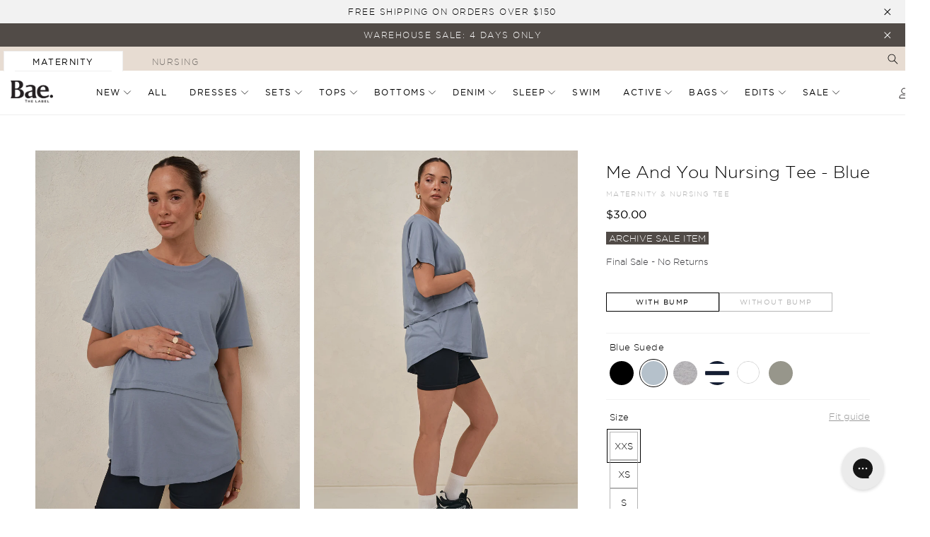

--- FILE ---
content_type: text/css
request_url: https://baethelabel.com/cdn/shop/t/210/assets/base.css?v=101542916460754157371768978697
body_size: 8257
content:
.color-white{--color-foreground: var(--color-white-rgb);--color-background: var(--color-base-rgb)}.color-black{--color-foreground: var(--color-base-rgb);--color-background: var(--color-white-rgb)}.color-accent-1{--color-foreground: var(--color-accent-1-rgb);--color-background: var(--color-base-rgb)}.color-white-and-black{--color-foreground: var(--color-white-rgb);--color-background: var(--color-base-rgb)}.color-black-and-white,.background-white{--color-foreground: var(--color-base-rgb);--color-background: var(--color-white-rgb)}.background-black{--color-foreground: var(--color-white-rgb);--color-background: var(--color-base-rgb)}.background-accent-1{--color-foreground: var(--color-base-rgb);--color-background: var(--color-accent-1-rgb)}.has-color-settings{color:rgb(var(--font-color));background-color:rgb(var(--background-color))}.has-color-settings a:not(.button):not(.button-text){color:var(--font-color)}.no-js:not(html){display:none!important}html.no-js .no-js:not(html){display:block!important}.no-js-inline{display:none!important}html.no-js .no-js-inline{display:inline-block!important}html.no-js .no-js-hidden{display:none!important}.page-width{max-width:var(--page-width);margin:0 auto;padding:0 1.5rem}.page-width-desktop{padding:0 1.5rem;margin:0 auto}.page-max-680{max-width:680px;margin:0 auto}.page-max-950{max-width:950px;margin:0 auto}.page-max-1200{max-width:1200px;margin:0 auto}.page-max--align-left{margin-left:0;margin-right:auto}@media screen and (max-width: 749px){.page-width--slider{padding-right:0;padding-left:0}}@media screen and (min-width: 750px){.page-width{padding:0 5rem}.page-width--narrow{padding:0 9rem}.page-width-desktop{padding:0}.page-width-tablet{padding:0 5rem}.page-max-1200{padding:0 .5rem}}@media screen and (min-width: 990px){.page-width--narrow{max-width:72.6rem;padding:0}.page-width-desktop{max-width:var(--page-width);padding:0 5rem}}.isolate{position:relative;z-index:0}.content-for-layout{display:flex;flex-wrap:wrap}.shopify-section{width:100%}.section+.section{margin-top:var(--spacing-sections-mobile)}@media screen and (min-width: 750px){.section+.section{margin-top:var(--spacing-sections-desktop)}}.element-margin-top{margin-top:5rem}@media screen and (min-width: 750px){.element-margin{margin-top:calc(5rem + var(--page-width-margin))}}body,.color-white,.color-black,.color-accent-1,.background-white,.background-black,.color-white-and-black,.color-black-and-white{color:rgb(var(--color-foreground));background-color:rgb(var(--color-background))}.background-accent-1{color:rgb(var(--color-foreground));background-color:rgb(var(--color-background),.5)}.background-secondary{background-color:rgba(var(--color-foreground),.04)}.grid-auto-flow{display:grid;grid-auto-flow:column}.page-margin,.shopify-challenge__container{margin:7rem auto}.rte-width{max-width:82rem;margin:0 auto 2rem}.list-unstyled{margin:0;padding:0;list-style:none}.visually-hidden{position:absolute!important;overflow:hidden;width:1px;height:1px;margin:-1px;padding:0;border:0;clip:rect(0 0 0 0);word-wrap:normal!important}.visually-hidden--inline{margin:0;height:1em}.overflow-hidden{overflow:hidden}.skip-to-content-link:focus{z-index:9999;position:inherit;overflow:auto;width:auto;height:auto;clip:auto}.full-width-link{position:absolute;top:0;right:0;bottom:0;left:0;z-index:3}.full-width-link:hover~.banner__content .button-text,.full-width-link:hover~.image-with-text__grid .button-text{text-decoration:underline}.full-width-link:hover~.multicolumn-card__content .animate-arrow .icon-arrow path,.full-width-link:hover~.multicolumn-card__info .animate-arrow .icon-arrow path{transform:translate(-.05rem)}.full-width-link:hover~.banner__content .button{background-color:rgba(var(--color-foreground, 0,0,0),.75)}.text-body{font-size:1.5rem;line-height:calc(1 + .8 / var(--font-body-scale));font-family:var(--font-body-family);font-style:var(--font-body-style);font-weight:var(--font-body-weight)}@font-face{font-family:Gotham;src:url(//baethelabel.com/cdn/shop/t/210/assets/gotham-light-webfont.woff2?v=67813968758005984281768978652) format("woff2");font-weight:200;font-style:normal;font-display:swap}@font-face{font-family:Gotham;src:url(//baethelabel.com/cdn/shop/t/210/assets/gotham-book-webfont.woff2?v=167031048685370140361768978651) format("woff2");font-weight:300;font-style:normal;font-display:swap}@font-face{font-family:Gotham;src:url(//baethelabel.com/cdn/shop/t/210/assets/gotham-medium-webfont.woff2?v=5039622322006814951768978652) format("woff2");font-weight:600;font-style:normal;font-display:swap}h1,h2,h3,h4,h5,.h0,.h1,.h2,.h3,.h4,.h5 .h6,.h7{font-family:var(--font-heading-family);font-style:var(--font-heading-style);font-weight:200;line-height:calc(1 + .3/max(1,var(--font-heading-scale)));word-break:break-word;-webkit-font-smoothing:antialiased}h3,h4,h5,h6,h7,.h3,.h4,.h5,.h6,.h7{font-weight:300}.h7,h7{text-transform:uppercase}.display1,.display2,.display3{font-family:var(--font-alternate);line-height:1}.display1{font-size:2.6rem}@media only screen and (min-width: 750px){.display1{font-size:4.6rem}}.display2{font-size:2rem}@media only screen and (min-width: 750px){.display2{font-size:2.8rem}}.display3{font-size:1.3rem}@media only screen and (min-width: 750px){.display3{font-size:1.6rem}}h1,.h1{font-size:2rem}@media only screen and (min-width: 750px){h1,.h1{font-size:3rem}}h2,.h2{font-size:1.8rem}@media only screen and (min-width: 750px){h2,.h2{font-size:2.4rem}}h3,.h3{font-size:1.6rem}@media only screen and (min-width: 750px){h3,.h3{font-size:2.2rem}}h4,.h4{font-size:1.4rem}@media only screen and (min-width: 750px){h4,.h4{font-size:1.8rem}}h5,.h5{font-size:1.3rem}@media only screen and (min-width: 750px){h5,.h5{font-size:1.6rem}}h6,.h6{font-size:1.2rem}.h7{font-size:1.2rem;letter-spacing:1.5px}blockquote{padding:0;margin:0;border:0}main blockquote p{font-size:1.4rem;font-weight:500}figcaption{font-size:1.3rem}@media screen and (min-width: 750px){main blockquote p{font-size:1.8rem}figcaption{font-size:1.4rem}}main a{color:var(--color-base, 0,0,0);font-weight:var(--font-body-weight)}main p,main ol,main ul,.m-modal-window p{font-size:1.3rem;line-height:1.7;font-weight:var(--font-body-weight)}.alternate{font-family:var(--font-alternate)}.caption{font-size:1rem;letter-spacing:.07rem;line-height:calc(1 + .7 / var(--font-body-scale))}@media screen and (min-width: 750px){.caption{font-size:1.2rem}}.caption-with-letter-spacing{font-size:1rem;letter-spacing:.13rem;line-height:calc(1 + .2 / var(--font-body-scale));text-transform:uppercase}.caption-with-letter-spacing--medium{font-size:1.2rem;letter-spacing:.16rem}.caption-with-letter-spacing--large{font-size:1.4rem;letter-spacing:.18rem}.caption-large,.customer .field input,.customer select,.field__input,.form__label,.select__select{font-size:1.3rem;line-height:calc(1 + .5 / var(--font-body-scale));letter-spacing:.04rem}.color-foreground{color:rgb(var(--color-foreground))}table:not([class]){table-layout:fixed;border-collapse:collapse;font-size:1.4rem;border-style:hidden;box-shadow:0 0 0 .1rem rgba(var(--color-foreground),.2)}table:not([class]) td,table:not([class]) th{padding:1em;border:.1rem solid rgba(var(--color-foreground),.2)}.hidden{display:none!important}@media screen and (max-width: 749px){.small-hide{display:none!important}}@media screen and (min-width: 750px) and (max-width: 989px){.medium-hide{display:none!important}}@media screen and (min-width: 990px){.large-up-hide{display:none!important}}@media screen and (max-width: 989px){.hide-lg-down{display:none!important}}.center{text-align:center}.right{text-align:right}.uppercase{text-transform:uppercase}.light{opacity:.7}.link,.customer a{cursor:pointer;display:inline-block;border:none;box-shadow:none;text-decoration:underline;text-underline-offset:.3rem;color:rgb(var(--color-link));background-color:transparent;font-size:1.4rem;font-family:inherit}.link--text{color:rgb(var(--color-foreground))}.link--text:hover{color:rgba(var(--color-foreground),.75)}.link-with-icon{display:inline-flex;font-size:1.4rem;font-weight:600;letter-spacing:.1rem;text-decoration:none;margin-bottom:4.5rem;white-space:nowrap}.link-with-icon .icon{width:1.5rem;margin-left:1rem}a:not([href]){cursor:not-allowed}.circle-divider:after{content:"\2022";margin:0 1.3rem 0 1.5rem}.circle-divider:last-of-type:after{display:none}hr{width:30px;height:1px;background:rgba(var(--color-base),.2);display:block;margin:5rem 0}.full-unstyled-link{text-decoration:none;color:currentColor;display:block}.placeholder{background-color:rgba(var(--color-foreground),.04);color:rgba(var(--color-foreground),.55);fill:rgba(var(--color-foreground),.55)}details>*{box-sizing:border-box}.break{word-break:break-word}.visibility-hidden{visibility:hidden}@media (prefers-reduced-motion){.motion-reduce{transition:none!important;animation:none!important}}:root{--duration-short: .1s;--duration-default: .2s;--duration-long: .5s}.underlined-link,.customer a{color:rgba(var(--color-link),var(--alpha-link));text-underline-offset:.3rem;text-decoration-thickness:.1rem;transition:text-decoration-thickness ease .1s}.underlined-link:hover,.customer a:hover{color:rgb(var(--color-link));text-decoration-thickness:.2rem}.icon-arrow{width:1.5rem}h3 .icon-arrow,.h3 .icon-arrow{width:calc(var(--font-heading-scale) * 1.5rem)}.animate-arrow .icon-arrow path{transform:translate(-.25rem);transition:transform var(--duration-short) ease}.animate-arrow:hover .icon-arrow path{transform:translate(-.05rem)}summary{cursor:pointer;list-style:none;position:relative}summary .icon-caret{position:absolute;height:.6rem;right:1.5rem;top:calc(50% - .2rem)}summary::-webkit-details-marker{display:none}.disclosure-has-popup{position:relative}.disclosure-has-popup[open]>summary:before{position:fixed;top:0;right:0;bottom:0;left:0;z-index:2;display:block;cursor:default;content:" ";background:transparent}.disclosure-has-popup>summary:before{display:none}.disclosure-has-popup[open]>summary+*{z-index:100}@media screen and (min-width: 750px){.disclosure-has-popup[open]>summary+*{z-index:4}.facets .disclosure-has-popup[open]>summary+*{z-index:2}}*:focus{outline:0;box-shadow:none}*:focus-visible{outline:.2rem solid rgba(var(--color-foreground),.5);outline-offset:.3rem;box-shadow:0 0 0 .3rem rgb(var(--color-background)),0 0 .5rem .4rem rgba(var(--color-foreground),.3)}.focused,.no-js *:focus{outline:.2rem solid rgba(var(--color-foreground),.5);outline-offset:.3rem;box-shadow:0 0 0 .3rem rgb(var(--color-background)),0 0 .5rem .4rem rgba(var(--color-foreground),.3)}.no-js *:focus:not(:focus-visible){outline:0;box-shadow:none}.focus-inset:focus-visible{outline:.2rem solid rgba(var(--color-foreground),.5);outline-offset:-.2rem;box-shadow:0 0 .2rem rgba(var(--color-foreground),.3)}.focused.focus-inset,.no-js .focus-inset:focus{outline:.2rem solid rgba(var(--color-foreground),.5);outline-offset:-.2rem;box-shadow:0 0 .2rem rgba(var(--color-foreground),.3)}.no-js .focus-inset:focus:not(:focus-visible){outline:0;box-shadow:none}.focus-none{box-shadow:none!important;outline:0!important}.focus-offset:focus-visible{outline:.2rem solid rgba(var(--color-foreground),.5);outline-offset:1rem;box-shadow:0 0 0 1rem rgb(var(--color-background)),0 0 .2rem 1.2rem rgba(var(--color-foreground),.3)}.focus-offset.focused,.no-js .focus-offset:focus{outline:.2rem solid rgba(var(--color-foreground),.5);outline-offset:1rem;box-shadow:0 0 0 1rem rgb(var(--color-background)),0 0 .2rem 1.2rem rgba(var(--color-foreground),.3)}.no-js .focus-offset:focus:not(:focus-visible){outline:0;box-shadow:none}.title,.title-wrapper-with-link{margin:3rem 0 2rem}.title-wrapper-with-link .title{margin:0}.title .link{font-size:inherit}.title-wrapper{margin-bottom:3rem}.title-wrapper-with-link{display:flex;justify-content:space-between;align-items:flex-end;gap:1rem;margin-bottom:3rem;flex-wrap:wrap}.title--primary{margin:4rem 0}.title-wrapper--self-padded-tablet-down,.title-wrapper--self-padded-mobile{padding-left:1.5rem;padding-right:1.5rem}@media screen and (min-width: 750px){.title-wrapper--self-padded-mobile{padding-left:0;padding-right:0}}@media screen and (min-width: 990px){.title,.title-wrapper-with-link{margin:5rem 0 3rem}.title--primary{margin:2rem 0}.title-wrapper-with-link{align-items:center}.title-wrapper-with-link .title{margin-bottom:0}.title-wrapper--self-padded-tablet-down{padding-left:0;padding-right:0}}.title-wrapper-with-link .link-with-icon{margin:0;flex-shrink:0;display:flex;align-items:center}.title-wrapper-with-link .link-with-icon svg{width:1.5rem}.title-wrapper-with-link a{color:rgb(var(--color-link));margin-top:0;flex-shrink:0}.title-wrapper--no-top-margin{margin-top:0}.title-wrapper--no-top-margin>.title{margin-top:0}.subtitle{font-size:1.8rem;line-height:calc(1 + .8 / var(--font-body-scale));letter-spacing:.06rem;color:rgba(var(--color-foreground),.7)}.subtitle--small{font-size:1.4rem;letter-spacing:.1rem}.subtitle--medium{font-size:1.6rem;letter-spacing:.08rem}.grid{display:flex;flex-wrap:wrap;margin-bottom:2rem;padding:0;list-style:none;column-gap:var(--grid-mobile-horizontal-spacing);row-gap:var(--grid-mobile-vertical-spacing)}@media screen and (min-width: 750px){.grid{column-gap:var(--grid-desktop-horizontal-spacing);row-gap:var(--grid-desktop-vertical-spacing)}}.grid:last-child{margin-bottom:0}.grid__item{width:calc(25% - var(--grid-mobile-horizontal-spacing) * 3 / 4);max-width:calc(50% - var(--grid-mobile-horizontal-spacing) / 2);flex-grow:1;flex-shrink:0}@media screen and (min-width: 750px){.grid__item{width:calc(25% - var(--grid-desktop-horizontal-spacing) * 3 / 4);max-width:calc(50% - var(--grid-desktop-horizontal-spacing) / 2)}}.grid--gapless.grid{column-gap:0;row-gap:0}@media screen and (max-width: 749px){.grid__item.slider__slide--full-width{width:100%;max-width:none}}.grid--1-col .grid__item{max-width:100%;width:100%}.grid--3-col .grid__item{width:calc(33.33% - var(--grid-mobile-horizontal-spacing) * 2 / 3)}@media screen and (min-width: 750px){.grid--3-col .grid__item{width:calc(33.33% - var(--grid-desktop-horizontal-spacing) * 2 / 3)}}.grid--2-col .grid__item{width:calc(50% - var(--grid-mobile-horizontal-spacing) / 2)}@media screen and (min-width: 750px){.grid--2-col .grid__item{width:calc(50% - var(--grid-desktop-horizontal-spacing) / 2)}.grid--4-col-tablet .grid__item{width:calc(25% - var(--grid-desktop-horizontal-spacing) * 3 / 4)}.grid--3-col-tablet .grid__item{width:calc(33.33% - var(--grid-desktop-horizontal-spacing) * 2 / 3)}.grid--2-col-tablet .grid__item{width:calc(50% - var(--grid-desktop-horizontal-spacing) / 2)}}@media screen and (max-width: 989px){.grid--1-col-tablet-down .grid__item{width:100%;max-width:100%}.slider--tablet.grid--peek{margin:0;width:100%}.slider--tablet.grid--peek .grid__item{box-sizing:content-box;margin:0}}@media screen and (min-width: 990px){.grid--6-col-desktop .grid__item{width:calc(16.66% - var(--grid-desktop-horizontal-spacing) * 5 / 6);max-width:calc(16.66% - var(--grid-desktop-horizontal-spacing) * 5 / 6)}.grid--5-col-desktop .grid__item{width:calc(20% - var(--grid-desktop-horizontal-spacing) * 4 / 5);max-width:calc(20% - var(--grid-desktop-horizontal-spacing) * 4 / 5)}.grid--4-col-desktop .grid__item{width:calc(25% - var(--grid-desktop-horizontal-spacing) * 3 / 4);max-width:calc(25% - var(--grid-desktop-horizontal-spacing) * 3 / 4)}.grid--3-col-desktop .grid__item{width:calc(33.33% - var(--grid-desktop-horizontal-spacing) * 2 / 3);max-width:calc(33.33% - var(--grid-desktop-horizontal-spacing) * 2 / 3)}.grid--2-col-desktop .grid__item{width:calc(50% - var(--grid-desktop-horizontal-spacing) / 2);max-width:calc(50% - var(--grid-desktop-horizontal-spacing) / 2)}}@media screen and (min-width: 990px){.grid--1-col-desktop{flex:0 0 100%;max-width:100%}.grid--1-col-desktop .grid__item{width:100%;max-width:100%}}@media screen and (max-width: 749px){.grid--peek.slider--mobile{margin:0;width:100%}.grid--peek.slider--mobile .grid__item{box-sizing:content-box;margin:0}.grid--peek .grid__item{min-width:35%}.grid--peek.slider .grid__item:first-of-type{margin-left:1.5rem}.grid--peek.slider .grid__item:last-of-type{margin-right:1.5rem}.grid--2-col-tablet-down .grid__item{width:calc(50% - var(--grid-mobile-horizontal-spacing) / 2)}.slider--tablet.grid--peek.grid--2-col-tablet-down .grid__item,.grid--peek .grid__item{width:calc(50% - var(--grid-mobile-horizontal-spacing) - 3rem)}.slider--tablet.grid--peek.grid--1-col-tablet-down .grid__item,.slider--mobile.grid--peek.grid--1-col-tablet-down .grid__item{width:calc(100% - var(--grid-mobile-horizontal-spacing) - 3rem)}}@media screen and (min-width: 750px) and (max-width: 989px){.slider--tablet.grid--peek .grid__item{width:calc(25% - var(--grid-desktop-horizontal-spacing) - 3rem)}.slider--tablet.grid--peek.grid--3-col-tablet .grid__item{width:calc(33.33% - var(--grid-desktop-horizontal-spacing) - 3rem)}.slider--tablet.grid--peek.grid--2-col-tablet .grid__item,.slider--tablet.grid--peek.grid--2-col-tablet-down .grid__item{width:calc(50% - var(--grid-desktop-horizontal-spacing) - 3rem)}.slider--tablet.grid--peek .grid__item:first-of-type{margin-left:1.5rem}.slider--tablet.grid--peek .grid__item:last-of-type{margin-right:1.5rem}.grid--2-col-tablet-down .grid__item{width:calc(50% - var(--grid-desktop-horizontal-spacing) / 2)}.grid--1-col-tablet-down.grid--peek .grid__item{width:calc(100% - var(--grid-desktop-horizontal-spacing) - 3rem)}}.media{display:block;background-color:rgba(var(--color-foreground),.1);position:relative;overflow:hidden}.media--transparent{background-color:transparent}.media>*:not(.zoom):not(.deferred-media__poster-button),.media model-viewer{display:block;max-width:100%;position:absolute;top:0;left:0;height:100%;width:100%}.media>img{object-fit:cover;object-position:center center;transition:opacity .4s cubic-bezier(.25,.46,.45,.94)}.media--square{padding-bottom:100%}.media--portrait{padding-bottom:125%}.media--landscape{padding-bottom:66.6%}.media--cropped{padding-bottom:56%}.media--16-9{padding-bottom:56.25%}.media--circle{padding-bottom:100%;border-radius:50%}@media screen and (min-width: 990px){.media--cropped{padding-bottom:63%}}deferred-media{display:block}.button-unstyled{padding:0;margin:0;border:0;-webkit-appearance:none;appearance:none;background-color:transparent;cursor:pointer}.button,.shopify-challenge__button{display:inline-flex;justify-content:center;align-items:center;font-size:1.2rem;background-color:rgba(var(--color-foreground, 0,0,0));color:rgb(var(--color-background, 255,255,255));padding:5px 26px;letter-spacing:1.5px;border:1px solid rgb(var(--color-foreground, 0,0,0));text-transform:uppercase;text-decoration:none;line-height:1.5;cursor:pointer;font-family:var(--font-body-family);transition:all .2s;font-weight:400}.button:not(.button--secondary):hover{background-color:rgba(var(--color-foreground, 0,0,0),.75)}.button--secondary{font-size:1rem;background-color:transparent;color:rgb(var(--color-background, 0,0,0));border:1px solid rgb(var(--color-foreground, 0,0,0))}.button--secondary-disabled{color:rgba(var(--color-nobel-rgb),.75);border:1px solid rgba(var(--color-nobel-rgb),.75);transition:all var(--duration-default)}.button--secondary-disabled:hover{color:var(--color-base);border-color:var(--color-base)}.button--accent,.shopify-challenge__button{--color-background: var(--color-base-rgb);--color-foreground: var(--color-accent-1-rgb)}.button--accent:hover{background-color:rgba(var(--color-accent-1),.5)}.button--large{padding:10px 26px}.button--bump{width:128px;padding-inline:0}.cart__checkout-button.button{background-color:var(--color-accent-1);border-color:var(--color-accent-1);color:var(--color-base)}.cart__checkout-button.button:hover{background-color:rgba(var(--color-accent-1-rgb, 0,0,0),.75)}@media screen and (min-width: 750px){.button--bump{width:160px;padding-inline:0}.button--secondary:hover{color:rgba(var(--color-nobel-rgb));border:1px solid rgba(var(--color-nobel-rgb))}}.shopify-payment-button__button--unbranded{background-color:var(--color-accent-1);color:var(--color-foreground, 0,0,0);border-radius:0;padding:10px 26px;text-transform:uppercase;letter-spacing:0!important;font-size:1.2rem!important;min-height:auto!important;line-height:1.5}.button-text-toggle,.button-text{position:relative;font-size:1.2rem;color:rgb(var(--color-background, 0,0,0));text-transform:uppercase;letter-spacing:1.5px;background-color:transparent;cursor:pointer;transition:background-color var(--duration-default);border:0;text-underline-offset:5px;text-decoration:none}.button-text:hover{text-decoration:underline}.button-text-toggle{left:-10px;padding-right:25px;padding-left:10px}.button-text-toggle:hover{background-color:rgba(var(--color-accent-1-rgb),.5)}.button-text-toggle:after{position:absolute;display:block;content:"";right:10px;top:13px;width:7px;height:1px;background-color:var(--color-base)}.button-text-toggle:before{position:absolute;display:block;content:"";right:13px;top:10px;width:1px;height:7px;background-color:var(--color-base);transition:opacity var(--duration-default)}.button-text-toggle--is-open:before{opacity:0}.button-row{display:flex;gap:10px}@media screen and (min-width: 990px){.button-row{gap:var(--gap)}}.button-row--equalSizeButtons{display:flex}@media screen and (max-width: 749px){.button--small-on-mobile{padding:5px}}.shopify-challenge__button{margin-top:1rem!important}.button:disabled,.button[aria-disabled=true],.button.disabled,.customer button:disabled,.customer button[aria-disabled=true],.customer button.disabled{cursor:not-allowed;opacity:.5}.button--full-width{display:flex;width:100%}.button.loading{color:transparent;position:relative}@media screen and (forced-colors: active){.button.loading{color:rgb(var(--color-foreground))}}.button.loading>.loading-overlay__spinner{top:50%;left:50%;transform:translate(-50%,-50%);position:absolute;height:100%;display:flex}.button.loading>.loading-overlay__spinner .path{stroke:var(--color-base)}.share-button{display:block;position:relative}.share-button details{width:fit-content}.share-button__button{font-size:1.4rem;display:flex;min-height:2.4rem;align-items:center;color:rgb(var(--color-link));margin-left:0;padding-left:0}details[open]>.share-button__fallback{animation:animateMenuOpen var(--duration-default) ease}.share-button__button:hover{text-decoration:underline;text-underline-offset:.3rem}.share-button__button,.share-button__fallback button{cursor:pointer;background-color:transparent;border:none}.share-button__button .icon-share{height:1.2rem;margin-right:1rem;width:1.3rem}.share-button__fallback{display:flex;align-items:center;position:absolute;top:3rem;left:.1rem;z-index:3;width:100%;min-width:max-content;border-radius:var(--inputs-radius);border:0}.share-button__fallback:after{pointer-events:none;content:"";position:absolute;top:var(--inputs-border-width);right:var(--inputs-border-width);bottom:var(--inputs-border-width);left:var(--inputs-border-width);border:.1rem solid transparent;border-radius:var(--inputs-radius);box-shadow:0 0 0 var(--inputs-border-width) rgba(var(--color-foreground),var(--inputs-border-opacity));transition:box-shadow var(--duration-short) ease;z-index:1}.share-button__fallback:before{background:rgb(var(--color-background));pointer-events:none;content:"";position:absolute;top:0;right:0;bottom:0;left:0;border-radius:var(--inputs-radius-outset);box-shadow:var(--inputs-shadow-horizontal-offset) var(--inputs-shadow-vertical-offset) var(--inputs-shadow-blur-radius) rgba(var(--color-base-text),var(--inputs-shadow-opacity));z-index:-1}.share-button__fallback button{width:4.4rem;height:4.4rem;padding:0;flex-shrink:0;display:flex;justify-content:center;align-items:center;position:relative;right:var(--inputs-border-width)}.share-button__fallback button:hover{color:rgba(var(--color-foreground),.75)}.share-button__fallback button:hover svg{transform:scale(1.07)}.share-button__close:not(.hidden)+.share-button__copy{display:none}.share-button__close,.share-button__copy{background-color:transparent;color:rgb(var(--color-foreground))}.share-button__copy:focus-visible,.share-button__close:focus-visible{background-color:rgb(var(--color-background));z-index:2}.share-button__copy:focus,.share-button__close:focus{background-color:rgb(var(--color-background));z-index:2}.field:not(:focus-visible):not(.focused)+.share-button__copy:not(:focus-visible):not(.focused),.field:not(:focus-visible):not(.focused)+.share-button__close:not(:focus-visible):not(.focused){background-color:inherit}.share-button__fallback .field:after,.share-button__fallback .field:before{content:none}.share-button__fallback .field{border-radius:0;min-width:auto;min-height:auto;transition:none}.share-button__fallback .field__input:focus,.share-button__fallback .field__input:-webkit-autofill{outline:.2rem solid rgba(var(--color-foreground),.5);outline-offset:.1rem;box-shadow:0 0 0 .1rem rgb(var(--color-background)),0 0 .5rem .4rem rgba(var(--color-foreground),.3)}.share-button__fallback .field__input{box-shadow:none;text-overflow:ellipsis;white-space:nowrap;overflow:hidden;filter:none;min-width:auto;min-height:auto}.share-button__fallback .field__input:hover{box-shadow:none}.share-button__fallback .icon{width:1.5rem;height:1.5rem}.share-button__message:not(:empty){display:flex;align-items:center;width:100%;height:100%;margin-top:0;padding:.8rem 0 .8rem 1.5rem;margin:var(--inputs-border-width)}.share-button__message:not(:empty):not(.hidden)~*{display:none}.customer{width:var(--page-width)}form.labels-hidden label{display:none}.field__input,.select__select,.customer .field input,.customer select{position:relative;-webkit-appearance:none;appearance:none;-webkit-border-radius:0;width:100%;height:3rem;border:1px solid rgba(var(--color-base-rgb),.05);font-family:var(--font-body-family);font-size:1.3rem;font-weight:100}.text-area,.select{display:flex;position:relative;width:100%}.select__select{font-family:var(--font-body-family);font-weight:100;font-size:1.2rem;color:rgba(var(--color-foreground),.75)}.field label{font-size:1.4rem;margin-bottom:1rem}.select .icon-caret,.customer select+svg{height:.6rem;pointer-events:none;position:absolute;top:calc(50% - .2rem);right:calc(var(--inputs-border-width) + 1.5rem)}.select__select,.customer select{cursor:pointer;line-height:calc(1 + .6 / var(--font-body-scale));padding:0 2rem;margin:var(--inputs-border-width);min-height:calc(var(--inputs-border-width) * 2)}.field{position:relative;width:100%;display:flex;transition:box-shadow var(--duration-short) ease}.customer .field{display:flex;flex-direction:column}.field--with-error{flex-wrap:wrap}.field__input,.customer .field input{flex-grow:1;text-align:left;padding:1.5rem 1rem;margin:var(--inputs-border-width);transition:box-shadow var(--duration-short) ease}.field__button{align-items:center;background-color:transparent;border:0;color:currentColor;cursor:pointer;display:flex;height:4.4rem;justify-content:center;overflow:hidden;padding:0;width:4.4rem}.field__button>svg{height:2.5rem;width:2.5rem}.field__input:-webkit-autofill~.field__button,.field__input:-webkit-autofill~.field__label,.customer .field input:-webkit-autofill~label{color:#000}.text-area{font-family:var(--font-body-family);font-style:var(--font-body-style);font-weight:var(--font-body-weight);min-height:10rem;resize:none}input[type=checkbox]{display:inline-block;width:auto;margin-right:.5rem}.form__label{display:block;margin-bottom:.6rem}.form__message{align-items:center;display:flex;font-size:1.4rem;line-height:1;margin-top:1rem}.form__message--large{font-size:1.6rem}.customer .field .form__message{font-size:1.4rem;text-align:left}.form__message .icon,.customer .form__message svg{flex-shrink:0;height:1.3rem;margin-right:.5rem;width:1.3rem}.form__message--large .icon,.customer .form__message svg{height:1.5rem;width:1.5rem;margin-right:1rem}.customer .field .form__message svg{align-self:start}.form-status{margin:0;font-size:1.6rem}.form-status-list{padding:0;margin:2rem 0 4rem}.form-status-list li{list-style-position:inside}.form-status-list .link:first-letter{text-transform:capitalize}.quantity{display:flex;border:1px solid rgba(var(--color-base-rgb),.05);width:90px}.quantity__input{text-align:center;height:30px;width:40px;border:none;font-weight:200;font-family:var(--font-body-family)}.quantity__button{background-color:transparent;border:none;width:30px;font-size:14px;cursor:pointer;padding:0;color:#000}.quantity__button:first-child svg{position:relative;top:-3px}.quantity__button svg{width:.75rem;pointer-events:none}.quantity__input::-webkit-outer-spin-button,.quantity__input::-webkit-inner-spin-button{-webkit-appearance:none;margin:0}.quantity__input[type=number]{-moz-appearance:textfield}.modal__toggle{list-style-type:none}.no-js details[open] .modal__toggle{position:absolute;z-index:5}.modal__toggle-close{display:none}.no-js details[open] svg.modal__toggle-close{display:flex;z-index:1;height:1.7rem;width:1.7rem}.modal__toggle-open{display:flex}.no-js details[open] .modal__toggle-open{display:none}.no-js .modal__close-button.link{display:none}.modal__close-button.link{display:flex;justify-content:center;align-items:center;padding:0rem;height:4.4rem;width:4.4rem;background-color:transparent}.modal__close-button .icon{width:1.7rem;height:1.7rem}.modal__content{position:absolute;top:0;left:0;right:0;bottom:0;background:rgb(var(--color-background));z-index:4;display:flex;justify-content:center;align-items:center}.media-modal{cursor:zoom-out}.media-modal .deferred-media{cursor:initial}.cart-count-bubble:empty{display:none}.cart-count-bubble{font-size:.8rem;font-weight:600;color:var(--color-base)}.cart-item__price-wrapper{margin-top:1rem}.cart-item__price-wrapper .price{font-size:1.3rem}.cart-item__totals{position:relative}.cart-item__totals .loading-overlay{top:auto;right:auto;left:0;bottom:0}#shopify-section-announcement-bar{z-index:var(--zindex-announcement)}.int-announcement-bar{color:var(--font-color);background-color:var(--background-color);font-size:1.2rem;text-transform:uppercase;letter-spacing:1.5px}.ge-free-shipping-container{display:none!important}announcement-bar{position:relative;display:flex;justify-content:center;background-color:var(--color-accent-1);font-size:1.2rem;text-transform:uppercase;letter-spacing:1.5px;color:var(--font-color);background-color:var(--background-color);overflow:hidden}announcement-bar:hover .announcement-bar-list{animation-play-state:paused}.announcement-bar-list{display:flex;align-items:center;justify-content:center;height:100%;padding-top:9px;padding-bottom:9px;height:33px;transition:all .2s}.announcement-bar-list p{margin:0;padding:0 2rem;text-align:center;font-size:1.2rem}.announcement-bar-list--is-animation-ticker{animation-name:ticker;animation-iteration-count:infinite;animation-timing-function:linear;flex-shrink:0}.announcement-bar-list--is-animation-ticker p{margin:0 12rem}@keyframes ticker{to{transform:translate(-100%)}}.announcement-bar-list--is-animation-fade{width:100%}.announcement-bar-list--is-animation-fade p{position:absolute;top:50%;left:50%;transform:translate(-50%,-50%);opacity:0;transition:opacity .25s;width:100%}.announcement-bar-list--is-animation-fade p.fade-in{opacity:1}.announcement-bar__link{color:var(--font-color);text-decoration:none}.announcement-bar__link:hover{text-decoration:underline}.announcement-bar-button{position:absolute;top:50%;right:15px;width:20px;height:20px;display:flex;justify-content:center;align-items:center;z-index:1;cursor:pointer;transform:translateY(-50%)}.announcement-bar-button svg{fill:var(--font-color)}#shopify-section-header{top:0;position:sticky;z-index:var(--zindex-header);background-color:#fff}.shopify-section-header-sticky{position:sticky;top:0}.shopify-section-header-hidden{transform:translateY(-100%)}.shopify-section-header-hidden.menu-open{transform:translateY(0)}#shopify-section-header.animate{transition:transform .15s ease-out}.header-wrapper{display:block;position:relative;background-color:rgb(var(--color-background))}.header-wrapper--border-bottom{border-bottom:.1rem solid rgba(var(--color-foreground),.08)}.header{position:relative;display:flex;flex-direction:column}.header-search-toggle{height:16px;background-color:transparent}.header-search{display:flex;align-items:center;position:absolute;bottom:-45px;right:0;width:100%;background-color:#fff;border-bottom:1px solid rgba(var(--color-base-rgb),.0625);visibility:hidden;opacity:0;height:45px;padding-inline:15px;background-color:var(--color-white-smoke)}@media screen and (max-width: 990px){.header-search.is-search-open{visibility:visible;opacity:1}}@media screen and (min-width: 990px){.header-search{position:absolute;top:6px;right:10px;bottom:auto;width:auto;visibility:visible;opacity:1;border:none;height:22px;padding-inline:7px;width:300px;transition:background-color .3s;background-color:transparent}.header-search.is-search-open{background-color:#fff}}@media screen and (min-width: 990px){.header--has-menu:not(.header--middle-left){padding-bottom:0}.header--top-left,.header--middle-left:not(.header--has-menu){grid-template-areas:"heading icons" "navigation navigation";grid-template-columns:1fr auto}.header--middle-left{grid-template-areas:"heading navigation icons";grid-template-columns:auto auto 1fr;column-gap:2rem}.header--top-center{grid-template-areas:"left-icon heading icons" "navigation navigation navigation"}.header:not(.header--middle-left) .header__inline-menu{margin-top:1.05rem}}.header *[tabindex="-1"]:focus{outline:none}.header__heading{margin:0;line-height:0}.header>.header__heading-link{line-height:0}.header__heading,.header__heading-link{grid-area:heading;justify-self:center}.header__heading-link{display:inline-block;padding:.75rem;text-decoration:none;word-break:break-word}.header__heading-link:hover .h2{color:rgb(var(--color-foreground))}.header__heading-link .h2{line-height:1;color:rgba(var(--color-foreground),.75)}.header__heading-logo{height:auto;width:100%}@media screen and (max-width: 989px){.header__heading,.header__heading-link{text-align:center}}@media screen and (min-width: 990px){.header__heading-link{margin-left:-.75rem}.header__heading,.header__heading-link{justify-self:start}.header--top-center .header__heading-link,.header--top-center .header__heading{justify-self:center;text-align:center}}.header__icons{display:flex;grid-area:icons;justify-self:end}.header__icon:not(.header__icon--summary),.header__icon span{display:flex;align-items:center;justify-content:center}.header__icon{color:rgb(var(--color-foreground))}.header__icon span{height:100%}.header__icon:after{content:none}.header__icon:hover .icon,.modal__close-button:hover .icon{transform:scale(1.07)}.header__icon .icon{height:2rem;width:2rem;fill:none;vertical-align:middle}.header__icon,.header__icon--cart .icon{height:4.4rem;width:4.4rem}.header__icon--cart{position:relative;margin-right:-1.2rem}@media screen and (max-width: 989px){menu-drawer~.header__icons .header__icon--account{display:none}}.header__icon--menu[aria-expanded=true]:before{content:"";top:100%;left:0;height:calc(var(--viewport-height, 100vh) - (var(--header-bottom-position, 100%)));width:100%;display:block;position:absolute;background:rgba(var(--color-foreground),.5)}.header-search form{display:flex;align-items:center;width:100%}.header__icon--menu .icon{display:block;position:absolute;opacity:1;transform:scale(1);transition:transform .15s ease,opacity .15s ease}details:not([open])>.header__icon--menu .icon-close,details[open]>.header__icon--menu .icon-hamburger{visibility:hidden;opacity:0;transform:scale(.8)}.js details[open]:not(.menu-opening)>.header__icon--menu .icon-close{visibility:hidden}.js details[open]:not(.menu-opening)>.header__icon--menu .icon-hamburger{visibility:visible;opacity:1;transform:scale(1.07)}.js details>.header__submenu{opacity:0;transform:translateY(-1.5rem)}details[open]>.header__submenu{animation:animateMenuOpen var(--duration-default) ease;animation-fill-mode:forwards;z-index:1}@media (prefers-reduced-motion){details[open]>.header__submenu{opacity:1;transform:translateY(0)}}.header__inline-menu{margin-left:-1.2rem;grid-area:navigation;display:none}.header--top-center .header__inline-menu,.header--top-center .header__heading-link{margin-left:0}@media screen and (min-width: 990px){.header__inline-menu{display:block}.header--top-center .header__inline-menu{justify-self:center}.header--top-center .header__inline-menu>.list-menu--inline{justify-content:center}.header--middle-left .header__inline-menu{margin-left:0}}.header__menu{padding:0 1rem}.header__menu-item{padding:1.2rem;text-decoration:none;color:rgba(var(--color-foreground),.75)}.header__menu-item:hover{color:rgb(var(--color-foreground))}.header__menu-item span{transition:text-decoration var(--duration-short) ease}.header__menu-item:hover span{text-decoration:underline;text-underline-offset:.3rem}details[open]>.header__menu-item{text-decoration:underline}details[open]:hover>.header__menu-item{text-decoration-thickness:.2rem}details[open]>.header__menu-item .icon-caret{transform:rotate(180deg)}.header__active-menu-item{transition:text-decoration-thickness var(--duration-short) ease;color:rgb(var(--color-foreground));text-decoration:underline;text-underline-offset:.3rem}.header__menu-item:hover .header__active-menu-item{text-decoration-thickness:.2rem}.header__submenu{transition:opacity var(--duration-default) ease,transform var(--duration-default) ease}.global-settings-popup,.header__submenu.global-settings-popup{border-radius:var(--popup-corner-radius);border-color:rgba(var(--color-foreground),var(--popup-border-opacity));border-style:solid;border-width:var(--popup-border-width);box-shadow:var(--popup-shadow-horizontal-offset) var(--popup-shadow-vertical-offset) var(--popup-shadow-blur-radius) rgba(var(--color-shadow),var(--popup-shadow-opacity))}.header__submenu.list-menu{padding:2.4rem 0}.header__submenu .header__submenu{background-color:rgba(var(--color-foreground),.03);padding:.5rem 0;margin:.5rem 0}.header__submenu .header__menu-item:after{right:2rem}.header__submenu .header__menu-item{justify-content:space-between;padding:.8rem 2.4rem}.header__submenu .header__submenu .header__menu-item{padding-left:3.4rem}.header__menu-item .icon-caret{right:.8rem}.header__submenu .icon-caret{flex-shrink:0;margin-left:1rem;position:static}header-menu>details,details-disclosure>details{position:relative}@keyframes animateMenuOpen{0%{opacity:0;transform:translateY(-1.5rem)}to{opacity:1;transform:translateY(0)}}.overflow-hidden-mobile,.overflow-hidden-tablet{overflow:hidden}@media screen and (min-width: 750px){.overflow-hidden-mobile{overflow:auto}}@media screen and (min-width: 990px){.overflow-hidden-tablet{overflow:auto}}.badge{border:1px solid transparent;display:inline-block;font-size:1rem;line-height:1;padding:.4rem .8rem;text-align:center;background-color:var(--color-white);color:rgb(var(--color-foreground));word-break:break-word}.gradient{background:rgb(var(--color-background));background:rgb(var(--gradient-background));background-attachment:fixed}@media screen and (forced-colors: active){.icon{color:CanvasText;fill:CanvasText!important}.icon-close-small path{stroke:CanvasText}}.ratio{display:flex;position:relative;align-items:stretch}.ratio:before{content:"";width:0;height:0;padding-bottom:var(--ratio-percent)}@media screen and (max-width: 749px){.ratio--mobile:before{padding-bottom:var(--ratio-percent-mobile)}}.content-container{border-radius:var(--text-boxes-radius);border:var(--text-boxes-border-width) solid rgba(var(--color-foreground),var(--text-boxes-border-opacity));background-color:rgba(var(--color-background));position:relative}.content-container:after{content:"";position:absolute;top:calc(var(--text-boxes-border-width) * -1);right:calc(var(--text-boxes-border-width) * -1);bottom:calc(var(--text-boxes-border-width) * -1);left:calc(var(--text-boxes-border-width) * -1);border-radius:var(--text-boxes-radius);box-shadow:var(--text-boxes-shadow-horizontal-offset) var(--text-boxes-shadow-vertical-offset) var(--text-boxes-shadow-blur-radius) rgba(var(--color-shadow),var(--text-boxes-shadow-opacity));z-index:-1}.content-container--full-width:after{left:0;right:0;border-radius:0}@media screen and (max-width: 749px){.content-container--full-width-mobile{border-left:none;border-right:none;border-radius:0}.content-container--full-width-mobile:after{display:none}}.global-media-settings{position:relative;border:var(--media-border-width) solid rgba(var(--color-foreground),var(--media-border-opacity));border-radius:var(--media-radius);overflow:visible!important;background-color:rgb(var(--color-background))}.global-media-settings:after{content:"";position:absolute;top:calc(var(--media-border-width) * -1);right:calc(var(--media-border-width) * -1);bottom:calc(var(--media-border-width) * -1);left:calc(var(--media-border-width) * -1);border-radius:var(--media-radius);box-shadow:var(--media-shadow-horizontal-offset) var(--media-shadow-vertical-offset) var(--media-shadow-blur-radius) rgba(var(--color-shadow),var(--media-shadow-opacity));z-index:-1}.global-media-settings--no-shadow{overflow:hidden!important}.global-media-settings--no-shadow:after{content:none}.global-media-settings img,.global-media-settings iframe,.global-media-settings model-viewer,.global-media-settings video{border-radius:calc(var(--media-radius) - var(--media-border-width))}.content-container--full-width,.global-media-settings--full-width,.global-media-settings--full-width img{border-radius:0;border-left:none;border-right:none}@supports not (inset: 10px){.grid{margin-left:calc(-1 * var(--grid-mobile-horizontal-spacing))}.grid__item{padding-left:var(--grid-mobile-horizontal-spacing);padding-bottom:var(--grid-mobile-vertical-spacing)}@media screen and (min-width: 750px){.grid{margin-left:calc(-1 * var(--grid-desktop-horizontal-spacing))}.grid__item{padding-left:var(--grid-desktop-horizontal-spacing);padding-bottom:var(--grid-desktop-vertical-spacing)}}.grid--gapless .grid__item{padding-left:0;padding-bottom:0}@media screen and (min-width: 749px){.grid--peek .grid__item{padding-left:var(--grid-mobile-horizontal-spacing)}}.product-grid .grid__item{padding-bottom:var(--grid-mobile-vertical-spacing)}@media screen and (min-width: 750px){.product-grid .grid__item{padding-bottom:var(--grid-desktop-vertical-spacing)}}}.header-tabs-list{list-style:none;margin:0;display:flex;justify-content:center;align-items:flex-end;padding:5px 0 0 5px;background-color:rgba(var(--color-accent-1-rgb),.5)}@media screen and (min-width: 750px){.header-tabs-list{justify-content:flex-start}}.header-tabs-list li{position:relative;bottom:-1px;width:calc(50% - 10px)}@media screen and (min-width: 750px){.header-tabs-list li{width:auto}}header-tab{display:block;text-align:center;text-transform:uppercase;padding:.75rem 2rem;font-size:1.2rem;letter-spacing:1.5px;cursor:pointer;color:rgba(var(--color-base-rgb),.5);border:1px solid transparent;border-bottom:none;transition:all .3s}@media screen and (min-width: 750px){header-tab{padding:.75rem 4rem}}header-tab:hover{color:var(--color-base)}header-tab.active{position:relative;color:var(--color-base);border:1px solid rgba(var(--color-base-rgb),.0625);border-bottom:white;background-color:#fff;font-weight:400}header-tab.active:after{position:absolute;bottom:0;left:15px;display:block;content:"";width:calc(100% - 30px);height:1px;background-color:rgba(var(--color-base-rgb),.0625)}.toggle-container{height:0;overflow:hidden}.toggle-button[aria-expanded=true]+.toggle-container{height:auto;overflow:auto}.padding-top-small{padding-top:22px}.padding-top-medium{padding-top:35px}.padding-top-large{padding-top:70px}.padding-bottom-small{padding-bottom:22px}.padding-bottom-medium{padding-bottom:35px}.padding-bottom-large{padding-bottom:70px}.padding-small{padding:22px}@media screen and (min-width: 750px){.padding-top-small{padding-top:40px}.padding-top-medium{padding-top:60px}.padding-top-large{padding-top:115px}.padding-bottom-small{padding-bottom:40px}.padding-bottom-medium{padding-bottom:60px}.padding-bottom-large{padding-bottom:115px}.padding-small{padding:40px}}.space-top-small{margin-top:22px!important}.space-top-medium{margin-top:35px}.space-top-large{margin-top:70px}.space-bottom-small{margin-bottom:22px}.space-bottom-medium{margin-bottom:35px}.space-bottom-large{margin-bottom:70px}@media screen and (min-width: 750px){.space-top-small{margin-top:40px!important}.space-top-medium{margin-top:60px}.space-top-large{margin-top:115px}.space-bottom-small{margin-bottom:40px}.space-bottom-medium{margin-bottom:60px}.space-bottom-large{margin-bottom:115px}}.font-body-bold{font-weight:var(--font-body-weight-bold)}.space-between{justify-content:space-between}.flex{display:flex}.flex-column{flex-direction:column}.align-start{align-items:start}.align-center{align-items:center}.align-end{align-items:end}.justify-start{justify-content:start}.justify-center{justify-content:center;text-align:center}.justify-end{justify-content:end;text-align:right}.row-reverse{flex-direction:row-reverse}.flex-shrink-0{flex-shrink:0}.mt-auto{margin-top:auto}.mx-auto{margin-left:auto;margin-right:auto}.mt-1{margin-top:1rem}.ml-5{margin-left:5px}.mb-0{margin-bottom:0!important}.mb-05{margin-bottom:.5rem}.pb-0{padding-bottom:0!important}.mr-05{margin-right:.5rem}.transparent-background{background-color:transparent!important}.t-strip>*:first-child{margin-top:0}.t-strip>*:last-child{margin-bottom:0}.t-strip>*:only-child{margin-top:0;margin-bottom:0}.t-line{margin-top:0;text-align:center;border-bottom:1px solid rgba(var(--font-color),.25);padding-bottom:1rem;margin-bottom:2rem}.t-center{text-align:center}.t-upper{text-transform:uppercase}.t-short-line{position:relative;margin-bottom:5rem}.t-short-line:after{position:absolute;display:block;content:"";bottom:-2.5rem;left:.1rem;width:50px;height:1px;background-color:rgb(var(--color-nobel-rgb),.5)}.main-page-title{position:relative}.thin-with-underline{font-weight:100}.thin-with-underline:after,.main-page-title:after{content:"";height:1px;display:block;background-color:rgba(var(--color-base-rgb),.0625);margin-top:1.6rem;margin-bottom:3.7rem}.main-page-title:after{position:absolute;left:0;width:100%}.thin-with-underline:after{width:50px}.i-format{display:block;max-width:100%;height:auto}@media screen and (min-width: 990px){.i-zoom{display:block;overflow:hidden}.i-zoom img{display:block;transition:var(--duration-default)}.i-zoom:hover img{transform:scale(1.05)}}.i-cover{width:100%;height:100%;object-fit:cover}.c-zoom svg{overflow:visible}.c-zoom svg circle{transition:var(--duration-default);transform-origin:center}.c-zoom:hover svg circle{transform:scale(1.1)}.magic-image{position:relative;aspect-ratio:var(--ratio) / 1}.magic-image img{width:100%;height:100%;object-fit:cover}.magic-image__secondary-image{position:absolute;top:0;left:0;opacity:0;transition:opacity var(--duration-default)}@media screen and (min-width: 990px){.magic-image:hover .magic-image__secondary-image{opacity:1}}[x-cloak]{display:none!important}.text-overlay-wrapper,.advertisement{position:relative}.advertisement-text-overlay{position:absolute;top:0;left:0;width:100%;padding:15px;aspect-ratio:320 / 480;pointer-events:none}.text-overlay{position:absolute;top:0;left:0;width:100%;height:100%;padding:15px;z-index:1;pointer-events:none}.announcement-bar-list:not(.announcement-bar-list--is-animation-ticker) p:not(.fade-in) a{display:none}.dropdown-bar{display:flex;flex-wrap:wrap;align-items:center;justify-content:center;height:100%;transition:all .2s;background:var(--background-color);color:var(--font-color);text-transform:uppercase;letter-spacing:1.5px;padding:0 1rem 1rem;overflow:hidden}.dropdown-bar .collapsed-text{cursor:pointer;margin:0;text-align:center;line-height:normal;padding-top:10px;width:100%;font-size:1.2rem}.dropdown-bar .expanded-text{text-align:center;width:100%;max-height:0;transition:all .5s cubic-bezier(0,1,0,1)}.dropdown-bar .expanded-text.is-expanded{max-height:1000px;transition:max-height 1s ease-in-out}.dropdown-bar .expanded-text p:first-child{margin-top:1.5rem}.dropdown-bar .expanded-text p{font-size:1.1rem;margin:.5rem 0}.dropdown-bar .chevron svg{width:10px;height:10px;transform:rotate(90deg);transition:all .4s}.dropdown-bar.is-expanded .chevron svg{transform:rotate(-90deg)}
/*# sourceMappingURL=/cdn/shop/t/210/assets/base.css.map?v=101542916460754157371768978697 */


--- FILE ---
content_type: text/css
request_url: https://baethelabel.com/cdn/shop/t/210/assets/blocks.css?v=102643671367708851671768978629
body_size: 3145
content:
.shopify-section--one-half{width:50%}.shopify-section--one-third{width:33.33333%}.shopify-section--two-thirds{width:66.66667%}@media (max-width: 1024px){.shopify-section--one-half,.shopify-section--one-third,.shopify-section--two-thirds{width:100%}}.blocks{display:flex;flex-wrap:wrap;min-height:100%;touch-action:auto!important}.blocks .whole-block-link{width:100%}.blocks .whole-block-link:hover{opacity:1}@media screen and (min-width: 1024px){.blocks .whole-block-link:hover{opacity:.9}}.blocks.flickity-enabled{display:block}.blocks .flickity-prev-next-button{width:5.2rem;height:5.2rem;background:#fff;padding:0;display:flex;align-items:center;justify-content:center}.blocks .flickity-prev-next-button.previous{left:37px}@media (max-width: 1024px){.blocks .flickity-prev-next-button.previous{left:25px}}.blocks .flickity-prev-next-button.next{right:37px}@media (max-width: 1024px){.blocks .flickity-prev-next-button.next{right:25px}}.blocks .flickity-prev-next-button .arrow{fill:#00000080}.blocks .flickity-prev-next-button svg{top:25%;left:25%;width:2rem;height:2rem;position:static}.blocks .flickity-page-dots{bottom:15px;padding-right:12px;padding-left:12px}@media (max-width: 1024px){.blocks .flickity-page-dots{padding-right:0;padding-left:0}}@media (min-width: 1025px){.shopify-section--first-in-row .flickity-prev-next-button.previous{left:49px}}@media (min-width: 1025px){.shopify-section--first-in-row .flickity-page-dots{padding-left:24px}}@media (min-width: 1025px){.shopify-section--last-in-row .flickity-prev-next-button.next{right:49px}}@media (min-width: 1025px){.shopify-section--last-in-row .flickity-page-dots{padding-right:24px}}@media (max-width: 1024px){.blocks--hide-on-mobile{display:none!important}}@media (min-width: 1025px){.blocks--spacing-left-none .flickity-prev-next-button.previous{left:25px}}@media (min-width: 1025px){.blocks--spacing-left-none .flickity-page-dots{padding-left:0}}@media (min-width: 1025px){.blocks--spacing-left-medium .flickity-prev-next-button.previous{left:calc(10vw + 25px)}}@media (min-width: 1025px){.blocks--spacing-left-medium .flickity-page-dots{padding-left:10vw}}@media (min-width: 1025px){.blocks--spacing-left-large .flickity-prev-next-button.previous{left:calc(16vw + 25px)}}@media (min-width: 1025px){.blocks--spacing-left-large .flickity-page-dots{padding-left:16vw}}@media (min-width: 1025px){.blocks--spacing-right-none .flickity-prev-next-button.next{right:25px}}@media (min-width: 1025px){.blocks--spacing-right-none .flickity-page-dots{padding-right:0}}@media (min-width: 1025px){.blocks--spacing-right-medium .flickity-prev-next-button.next{right:calc(10vw + 25px)}}@media (min-width: 1025px){.blocks--spacing-right-medium .flickity-page-dots{padding-right:10vw}}@media (min-width: 1025px){.blocks--spacing-right-large .flickity-prev-next-button.next{right:calc(16vw + 25px)}}@media (min-width: 1025px){.blocks--spacing-right-large .flickity-page-dots{padding-right:16vw}}.blocks--spacing-below-small{min-height:calc(100% - 25px);margin-bottom:25px}@media (max-width: 1024px){.blocks--spacing-below-small{min-height:0}}.blocks--spacing-below-medium{min-height:calc(100% - 50px);margin-bottom:50px}@media (max-width: 1024px){.blocks--spacing-below-medium{min-height:0;margin-bottom:25px}}.blocks--spacing-below-large{min-height:calc(100% - 100px);margin-bottom:100px}@media (max-width: 1024px){.blocks--spacing-below-large{min-height:0;margin-bottom:25px}}@media (max-width: 1024px){.blocks--spacing-below-mobile-none:not(.block--has-steps){margin-bottom:0}}@media (max-width: 1024px){.blocks--spacing-below-mobile-small:not(.block--has-steps){margin-bottom:25px}}@media (max-width: 1024px){.blocks--spacing-below-mobile-medium:not(.block--has-steps){margin-bottom:50px}}@media (max-width: 1024px){.blocks--spacing-below-mobile-large:not(.block--has-steps){margin-bottom:75px}}.block{position:relative;display:flex;justify-content:center;width:100%;padding-right:25px;padding-left:25px;min-height:100%;color:#000;text-align:center}@media (max-width: 1024px){.block{padding-right:1.5rem;padding-left:1.5rem}}.blocks--spacing-top-small .block,.blocks--spacing-top-medium .block{padding-top:25px}@media (min-width: 1025px){.blocks--spacing-top-medium .block{padding-top:50px}}.blocks--spacing-top-large .block{padding-top:25px}@media (min-width: 1025px){.blocks--spacing-top-large .block{padding-top:100px}}@media (max-width: 1024px){.blocks--spacing-top-mobile-none .block{padding-top:0}}@media (max-width: 1024px){.blocks--spacing-top-mobile-small .block{padding-top:25px}}@media (max-width: 1024px){.blocks--spacing-top-mobile-medium .block{padding-top:50px}}@media (max-width: 1024px){.blocks--spacing-top-mobile-large .block{padding-top:75px}}.blocks--spacing-bottom-small .block,.blocks--spacing-bottom-medium .block{padding-bottom:25px}@media (min-width: 1025px){.blocks--spacing-bottom-medium .block{padding-bottom:50px}}.blocks--spacing-bottom-large .block{padding-bottom:25px}@media (min-width: 1025px){.blocks--spacing-bottom-large .block{padding-bottom:100px}}@media (max-width: 1024px){.blocks--spacing-bottom-mobile-none .block{padding-bottom:0}}@media (max-width: 1024px){.blocks--spacing-bottom-mobile-small .block{padding-bottom:25px}}@media (max-width: 1024px){.blocks--spacing-bottom-mobile-medium .block{padding-bottom:50px}}@media (max-width: 1024px){.blocks--spacing-bottom-mobile-large .block{padding-bottom:75px}}@media (min-width: 1025px){.shopify-section--first-in-row .block{padding-left:24px}}@media (min-width: 1025px){.shopify-section--last-in-row .block{padding-right:24px}}.blocks--spacing-left-none .block{padding-left:0}.blocks--spacing-right-none .block{padding-right:0}@media (min-width: 1025px){.blocks--spacing-left-medium .block{padding-left:10vw}}@media (min-width: 1025px){.blocks--spacing-left-large .block{padding-left:16vw}}@media (min-width: 1025px){.blocks--spacing-right-medium .block{padding-right:10vw}}@media (min-width: 1025px){.blocks--spacing-right-large .block{padding-right:16vw}}.block--content-top-left,.block--content-middle-left,.block--content-bottom-left{justify-content:flex-start;text-align:left}.block--content-top-right,.block--content-middle-right,.block--content-bottom-right{justify-content:flex-end;text-align:right}.block--content-after{flex-direction:column;align-items:center;justify-content:flex-start}.block--has-steps{padding-bottom:136px}@media (max-width: 1024px){.block--has-steps{padding-bottom:0}}.block-image{position:absolute;top:0;bottom:0;right:1.5rem;left:1.5rem;background-position:center!important;background-repeat:no-repeat;background-size:cover!important;overflow:hidden}@media (max-width: 1024px){.block-image{right:1.5rem;left:1.5rem}}.block-image video{display:block;position:absolute;top:50%;left:50%;min-width:100%;min-height:100%;width:auto;height:auto;transform:translate(-50%,-50%)}.blocks--height-auto .block--content-after .block-image video{position:static;top:auto;left:auto;min-width:0;min-height:0;width:100%;transform:none}.blocks--spacing-top-small .block-image,.blocks--spacing-top-medium .block-image{top:25px}@media (min-width: 1025px){.blocks--spacing-top-medium .block-image{top:50px}}.blocks--spacing-top-large .block-image{top:25px}@media (min-width: 1025px){.blocks--spacing-top-large .block-image{top:100px}}@media (max-width: 1024px){.blocks--spacing-top-mobile-none .block-image{top:0}}@media (max-width: 1024px){.blocks--spacing-top-mobile-small .block-image{top:25px}}@media (max-width: 1024px){.blocks--spacing-top-mobile-medium .block-image{top:50px}}@media (max-width: 1024px){.blocks--spacing-top-mobile-large .block-image{top:75px}}.blocks--spacing-bottom-small .block-image,.blocks--spacing-bottom-medium .block-image{bottom:25px}@media (min-width: 1025px){.blocks--spacing-bottom-medium .block-image{bottom:50px}}.blocks--spacing-bottom-large .block-image{bottom:25px}@media (min-width: 1025px){.blocks--spacing-bottom-large .block-image{bottom:100px}}@media (max-width: 1024px){.blocks--spacing-bottom-mobile-none .block-image{bottom:0}}@media (max-width: 1024px){.blocks--spacing-bottom-mobile-small .block-image{bottom:25px}}@media (max-width: 1024px){.blocks--spacing-bottom-mobile-medium .block-image{bottom:50px}}@media (max-width: 1024px){.blocks--spacing-bottom-mobile-large .block-image{bottom:75px}}@media (min-width: 1025px){.shopify-section--first-in-row .block-image{left:24px}}@media (min-width: 1025px){.shopify-section--last-in-row .block-image{right:24px}}.blocks--spacing-left-none .block-image{left:0}.blocks--spacing-right-none .block-image{right:0}@media (min-width: 1025px){.blocks--spacing-left-medium .block-image{left:10vw}}@media (min-width: 1025px){.blocks--spacing-left-large .block-image{left:16vw}}@media (min-width: 1025px){.blocks--spacing-right-medium .block-image{right:10vw}}@media (min-width: 1025px){.blocks--spacing-right-large .block-image{right:16vw}}.blocks--height-small .block--type-overlap .block-image{height:25vw}@media (max-width: 1024px){.blocks--height-small .block--type-overlap .block-image{height:60vw}}.blocks--height-medium .block--type-overlap .block-image{height:35vw}@media (max-width: 1024px){.blocks--height-medium .block--type-overlap .block-image{height:80vw}}.blocks--height-large .block--type-overlap .block-image{height:45vw}@media (max-width: 1024px){.blocks--height-large .block--type-overlap .block-image{height:80vw}}.blocks--height-full .block--type-overlap .block-image{height:calc(100vh - 99px)}@media (max-width: 1024px){.blocks--height-full .block--type-overlap .block-image{height:calc(100vh - 79px)}}.block--content-after .block-image{position:relative;top:auto;right:auto;bottom:auto;left:auto;width:100%}.blocks--height-small .block--content-after .block-image{height:25vw}@media (max-width: 1024px){.blocks--height-small .block--content-after .block-image{height:80vw}}.blocks--height-medium .block--content-after .block-image{height:35vw}@media (max-width: 1024px){.blocks--height-medium .block--content-after .block-image{height:110vw}}.blocks--height-large .block--content-after .block-image{height:45vw}@media (max-width: 1024px){.blocks--height-large .block--content-after .block-image{height:140vw}}.blocks--height-full .block--content-after .block-image{height:calc(100vh - 99px)}@media (max-width: 1024px){.blocks--height-full .block--content-after .block-image{height:calc(100vh - 79px)}}@media (max-width: 1024px){.block--content-mobile-after .block-image{position:relative;top:auto;right:auto;bottom:auto;left:auto;width:100%}.blocks--height-small .block--content-mobile-after .block-image{min-height:80vw}.blocks--height-medium .block--content-mobile-after .block-image{min-height:110vw}.blocks--height-large .block--content-mobile-after .block-image{min-height:140vw}.blocks--height-full .block--content-mobile-after .block-image{min-height:calc(100vh - 79px)}}.block--type-overlap.block--content-top-left .block-image,.block--type-overlap.block--content-bottom-left .block-image{left:45%}@media (max-width: 1024px){.block--type-overlap.block--content-top-left .block-image,.block--type-overlap.block--content-bottom-left .block-image{left:40%}}.block--type-overlap.block--content-top-right .block-image,.block--type-overlap.block--content-bottom-right .block-image{right:45%}@media (max-width: 1024px){.block--type-overlap.block--content-top-right .block-image,.block--type-overlap.block--content-bottom-right .block-image{right:40%}}.block--type-overlap.block--content-bottom-left .block-image,.block--type-overlap.block--content-bottom-right .block-image{top:auto}@media (max-width: 1024px){.block--type-overlap.block--content-bottom-left .block-image,.block--type-overlap.block--content-bottom-right .block-image{top:20vw}}.block-content{position:relative;display:flex;flex-direction:column;justify-content:center;width:33.33333%;margin:0 10%;padding:50px 0 30px;font-display:swap;font-family:Gotham,Helvetica Neueu,Helvetica,Arial,sans-serif;font-size:14px;font-weight:400}.block-content.full-width-content{width:100%}@media (max-width: 1024px){.block-content{width:100%;margin-right:0;margin-left:0;padding-right:25px;padding-left:25px}}.shopify-section--one-half .block-content{width:66.66667%}@media (max-width: 1024px){.shopify-section--one-half .block-content{width:100%}}.shopify-section--one-third .block-content{width:80%}@media (max-width: 1024px){.shopify-section--one-third .block-content{width:100%}}.shopify-section--two-thirds .block-content{width:40%}@media (max-width: 1024px){.shopify-section--two-thirds .block-content{width:100%}}.block--type-overlap .block-content{width:45%;pointer-events:none}.block--type-overlap .block-content .block-links a{pointer-events:auto}@media (max-width: 1024px){.block--type-overlap .block-content{width:100%;padding-bottom:5px;padding-right:0;padding-left:0}}.block--type-four-up .block-content{width:80%}@media (max-width: 1024px){.block--type-four-up .block-content{width:100%}}.block--type-features .block-content,.block--type-collection .block-content,.block--type-collection_slider .block-content,.block--type-blog .block-content,.block--type-instagram .block-content,.block--type-divider .block-content{width:100%;margin-right:0;margin-left:0}@media (max-width: 1024px){.block--type-features .block-content,.block--type-collection .block-content,.block--type-collection_slider .block-content,.block--type-blog .block-content,.block--type-instagram .block-content,.block--type-divider .block-content{padding-right:0;padding-left:0}}.block--type-divider .block-content{padding-top:0;padding-bottom:0}.block--type-divider .block-content:before{content:"";display:block;border-bottom:1px solid currentColor}.blocks--height-small .block-content{min-height:25vw}@media (max-width: 1024px){.blocks--height-small .block-content{min-height:80vw}}.blocks--height-medium .block-content{min-height:35vw}@media (max-width: 1024px){.blocks--height-medium .block-content{min-height:110vw}}.blocks--height-large .block-content{min-height:45vw}@media (max-width: 1024px){.blocks--height-large .block-content{min-height:140vw}}.blocks--height-full .block-content{min-height:calc(100vh - 99px)}@media (max-width: 1024px){.blocks--height-full .block-content{min-height:calc(100vh - 79px)}}.block--content-top-left .block-content,.block--content-top-centre .block-content,.block--content-top-right .block-content{justify-content:flex-start}.block--content-bottom-left .block-content,.block--content-bottom-centre .block-content,.block--content-bottom-right .block-content{justify-content:flex-end}.block--content-after .block-content{position:static;min-height:0;padding-top:30px}@media (max-width: 1024px){.block--content-after .block-content{padding-bottom:5px}}@media (max-width: 1024px){.block--content-mobile-after .block-content{position:absolute;bottom:0;left:0;width:100%;min-height:0;padding-top:0;background-color:#fff}}.block--content-borders .block-content:before,.block--content-borders .block-content:after{content:"";display:block;width:50px;height:1px;margin:0 auto 40px;line-height:1px;background-color:currentColor;opacity:.25}.block--content-borders .block-content:after{margin-top:20px;margin-bottom:20px}.block--content-borders.block--content-top-left .block-content:before,.block--content-borders.block--content-top-left .block-content:after,.block--content-borders.block--content-middle-left .block-content:before,.block--content-borders.block--content-middle-left .block-content:after,.block--content-borders.block--content-bottom-left .block-content:before,.block--content-borders.block--content-bottom-left .block-content:after{margin-left:0}.block--content-borders.block--content-top-right .block-content:before,.block--content-borders.block--content-top-right .block-content:after,.block--content-borders.block--content-middle-right .block-content:before,.block--content-borders.block--content-middle-right .block-content:after,.block--content-borders.block--content-bottom-right .block-content:before,.block--content-borders.block--content-bottom-right .block-content:after{margin-right:0}.block-box{margin-bottom:20px;padding:40px 40px 20px}.block-foreground-image{margin-bottom:30px}.block-foreground-image img{display:inline-block;max-width:100%;height:auto;vertical-align:middle}@media (max-width: 1024px){.block--type-overlap .block-header{margin-bottom:25px}}@media (max-width: 1024px){.blocks--height-small .block--type-overlap .block-header{min-height:calc(40vw - 50px)}}@media (max-width: 1024px){.blocks--height-medium .block--type-overlap .block-header,.blocks--height-large .block--type-overlap .block-header{min-height:calc(47vw - 50px)}}@media (max-width: 1024px){.blocks--height-full .block--type-overlap .block-header{min-height:calc(34vh + 20vw - 50px)}}@media (max-width: 1024px){.block--type-overlap.block--content-top-left .block-header,.block--type-overlap.block--content-top-right .block-header{order:-2;margin-bottom:0}}@media (max-width: 1024px){.block--type-overlap.block--content-bottom-left .block-header,.block--type-overlap.block--content-bottom-right .block-header{display:flex;align-items:flex-end}}[class^=block--heading-] .block-header,[class*=" block--heading-"] .block-header{position:absolute;top:0;right:12px;left:12px;display:flex;align-items:center;justify-content:center;padding:50px 0 30px}@media (max-width: 1024px){[class^=block--heading-] .block-header,[class*=" block--heading-"] .block-header{right:25px;left:25px}}.blocks--spacing-top-small [class^=block--heading-] .block-header,.blocks--spacing-top-small [class*=" block--heading-"] .block-header,.blocks--spacing-top-medium [class^=block--heading-] .block-header,.blocks--spacing-top-medium [class*=" block--heading-"] .block-header{top:25px}@media (min-width: 1025px){.blocks--spacing-top-medium [class^=block--heading-] .block-header,.blocks--spacing-top-medium [class*=" block--heading-"] .block-header{top:50px}}.blocks--spacing-top-large [class^=block--heading-] .block-header,.blocks--spacing-top-large [class*=" block--heading-"] .block-header{top:25px}@media (min-width: 1025px){.blocks--spacing-top-large [class^=block--heading-] .block-header,.blocks--spacing-top-large [class*=" block--heading-"] .block-header{top:100px}}@media (max-width: 1024px){.blocks--spacing-top-mobile-none [class^=block--heading-] .block-header,.blocks--spacing-top-mobile-none [class*=" block--heading-"] .block-header{top:0}}@media (max-width: 1024px){.blocks--spacing-top-mobile-small [class^=block--heading-] .block-header,.blocks--spacing-top-mobile-small [class*=" block--heading-"] .block-header{top:25px}}@media (max-width: 1024px){.blocks--spacing-top-mobile-medium [class^=block--heading-] .block-header,.blocks--spacing-top-mobile-medium [class*=" block--heading-"] .block-header{top:50px}}@media (max-width: 1024px){.blocks--spacing-top-mobile-large [class^=block--heading-] .block-header,.blocks--spacing-top-mobile-large [class*=" block--heading-"] .block-header{top:75px}}.blocks--spacing-bottom-small [class^=block--heading-] .block-header,.blocks--spacing-bottom-small [class*=" block--heading-"] .block-header,.blocks--spacing-bottom-medium [class^=block--heading-] .block-header,.blocks--spacing-bottom-medium [class*=" block--heading-"] .block-header{bottom:25px}@media (min-width: 1025px){.blocks--spacing-bottom-medium [class^=block--heading-] .block-header,.blocks--spacing-bottom-medium [class*=" block--heading-"] .block-header{bottom:50px}}.blocks--spacing-bottom-large [class^=block--heading-] .block-header,.blocks--spacing-bottom-large [class*=" block--heading-"] .block-header{bottom:25px}@media (min-width: 1025px){.blocks--spacing-bottom-large [class^=block--heading-] .block-header,.blocks--spacing-bottom-large [class*=" block--heading-"] .block-header{bottom:100px}}@media (max-width: 1024px){.blocks--spacing-bottom-mobile-none [class^=block--heading-] .block-header,.blocks--spacing-bottom-mobile-none [class*=" block--heading-"] .block-header{bottom:0}}@media (max-width: 1024px){.blocks--spacing-bottom-mobile-small [class^=block--heading-] .block-header,.blocks--spacing-bottom-mobile-small [class*=" block--heading-"] .block-header{bottom:25px}}@media (max-width: 1024px){.blocks--spacing-bottom-mobile-medium [class^=block--heading-] .block-header,.blocks--spacing-bottom-mobile-medium [class*=" block--heading-"] .block-header{bottom:50px}}@media (max-width: 1024px){.blocks--spacing-bottom-mobile-large [class^=block--heading-] .block-header,.blocks--spacing-bottom-mobile-large [class*=" block--heading-"] .block-header{bottom:75px}}@media (min-width: 1025px){.shopify-section--first-in-row [class^=block--heading-] .block-header,.shopify-section--first-in-row [class*=" block--heading-"] .block-header{left:24px}}@media (min-width: 1025px){.shopify-section--last-in-row [class^=block--heading-] .block-header,.shopify-section--last-in-row [class*=" block--heading-"] .block-header{right:24px}}.blocks--spacing-left-none [class^=block--heading-] .block-header,.blocks--spacing-left-none [class*=" block--heading-"] .block-header{left:0}.blocks--spacing-right-none [class^=block--heading-] .block-header,.blocks--spacing-right-none [class*=" block--heading-"] .block-header{right:0}@media (min-width: 1025px){.blocks--spacing-left-medium [class^=block--heading-] .block-header,.blocks--spacing-left-medium [class*=" block--heading-"] .block-header{left:10vw}}@media (min-width: 1025px){.blocks--spacing-left-large [class^=block--heading-] .block-header,.blocks--spacing-left-large [class*=" block--heading-"] .block-header{left:16vw}}@media (min-width: 1025px){.blocks--spacing-right-medium [class^=block--heading-] .block-header,.blocks--spacing-right-medium [class*=" block--heading-"] .block-header{right:10vw}}@media (min-width: 1025px){.blocks--spacing-right-large [class^=block--heading-] .block-header,.blocks--spacing-right-large [class*=" block--heading-"] .block-header{right:16vw}}.blocks--height-small [class^=block--heading-] .block-header,.blocks--height-small [class*=" block--heading-"] .block-header{height:25vw}@media (max-width: 1024px){.blocks--height-small [class^=block--heading-] .block-header,.blocks--height-small [class*=" block--heading-"] .block-header{height:80vw}}.blocks--height-medium [class^=block--heading-] .block-header,.blocks--height-medium [class*=" block--heading-"] .block-header{height:35vw}@media (max-width: 1024px){.blocks--height-medium [class^=block--heading-] .block-header,.blocks--height-medium [class*=" block--heading-"] .block-header{height:110vw}}.blocks--height-large [class^=block--heading-] .block-header,.blocks--height-large [class*=" block--heading-"] .block-header{height:45vw}@media (max-width: 1024px){.blocks--height-large [class^=block--heading-] .block-header,.blocks--height-large [class*=" block--heading-"] .block-header{height:140vw}}.blocks--height-full [class^=block--heading-] .block-header,.blocks--height-full [class*=" block--heading-"] .block-header{height:calc(100vh - 99px)}@media (max-width: 1024px){.blocks--height-full [class^=block--heading-] .block-header,.blocks--height-full [class*=" block--heading-"] .block-header{height:calc(100vh - 79px)}}.block--heading-top-left .block-header,.block--heading-top-centre .block-header,.block--heading-top-right .block-header{align-items:flex-start}.block--heading-middle-left .block-header,.block--heading-centre .block-header,.block--heading-middle-right .block-header{align-items:center}.block--heading-bottom-left .block-header,.block--heading-bottom-centre .block-header,.block--heading-bottom-right .block-header{align-items:flex-end}.block--heading-top-left .block-header,.block--heading-middle-left .block-header,.block--heading-bottom-left .block-header{justify-content:flex-start;text-align:left}.block--heading-top-centre .block-header,.block--heading-centre .block-header,.block--heading-bottom-centre .block-header{justify-content:center;text-align:center}.block--heading-top-right .block-header,.block--heading-middle-right .block-header,.block--heading-bottom-right .block-header{justify-content:flex-end;text-align:right}.block-heading{margin-bottom:20px;font-family:Gotham,Helvetica Neueu,Helvetica,Arial,sans-serif;font-weight:600;letter-spacing:.05em;line-height:1}.block-heading strong{font-family:Gotham,Helvetica Neueu,Helvetica,Arial,sans-serif;font-weight:600}.block-heading a{color:inherit;transition:opacity .2s;font-size:inherit;font-weight:inherit}.block-heading a:hover{opacity:.5}@media (max-width: 1024px){.block--type-overlap.block--content-top-left .block-heading,.block--type-overlap.block--content-top-right .block-heading{margin-bottom:50px}}@media (max-width: 1024px){.block--type-overlap.block--content-bottom-left .block-heading,.block--type-overlap.block--content-bottom-right .block-heading{width:100%;margin-bottom:25px}}[class^=block--heading-] .block-heading,[class*=" block--heading-"] .block-heading{width:33.33333%;margin-right:10%;margin-left:10%}@media (max-width: 1024px){[class^=block--heading-] .block-heading,[class*=" block--heading-"] .block-heading{width:100%;margin-right:0;margin-left:0;padding-right:25px;padding-left:25px}}.shopify-section--one-half [class^=block--heading-] .block-heading,.shopify-section--one-half [class*=" block--heading-"] .block-heading{width:66.66667%}@media (max-width: 1024px){.shopify-section--one-half [class^=block--heading-] .block-heading,.shopify-section--one-half [class*=" block--heading-"] .block-heading{width:100%}}.shopify-section--one-third [class^=block--heading-] .block-heading,.shopify-section--one-third [class*=" block--heading-"] .block-heading{width:80%}@media (max-width: 1024px){.shopify-section--one-third [class^=block--heading-] .block-heading,.shopify-section--one-third [class*=" block--heading-"] .block-heading{width:100%}}.shopify-section--two-thirds [class^=block--heading-] .block-heading,.shopify-section--two-thirds [class*=" block--heading-"] .block-heading{width:40%}@media (max-width: 1024px){.shopify-section--two-thirds [class^=block--heading-] .block-heading,.shopify-section--two-thirds [class*=" block--heading-"] .block-heading{width:100%}}.block--type-collection .block-heading,.block--type-collection_slider .block-heading,.block--type-blog .block-heading,.block--type-instagram .block-heading{padding-bottom:20px;font-family:Gotham,Helvetica Neueu,Helvetica,Arial,sans-serif;font-size:16px;font-weight:400;letter-spacing:.125em;text-transform:uppercase;border-bottom:1px solid rgba(155,155,155,.5)}h2.block-heading,h3.block-heading{font-family:Gotham,Helvetica Neueu,Helvetica,Arial,sans-serif;font-weight:200;text-transform:none;letter-spacing:-.01667em}h2.block-heading{font-size:60px}@media (max-width: 1024px){h2.block-heading{font-size:34px}.block--content-mobile-after h2.block-heading{margin-top:-34px}}h3.block-heading{font-size:46px}@media (max-width: 1024px){h3.block-heading{font-size:28px}.block--content-mobile-after h3.block-heading{margin-top:-28px}}h4.block-heading{font-size:28px}@media (max-width: 1024px){h4.block-heading{font-size:22px}.block--content-mobile-after h4.block-heading{margin-top:-22px}}h5.block-heading{font-size:24px}@media (max-width: 1024px){h5.block-heading{font-size:19px}.block--content-mobile-after h5.block-heading{margin-top:-19px}}.block-subheading{margin-bottom:20px;font-family:Gotham,Helvetica Neueu,Helvetica,Arial,sans-serif;font-size:16px;font-weight:400;letter-spacing:.125em;text-transform:uppercase}.block-subheading strong{font-family:Gotham,Helvetica Neueu,Helvetica,Arial,sans-serif;font-weight:600}.block-subheading a{color:inherit;transition:opacity .2s}.block-subheading a:hover{opacity:.5}@media (max-width: 1024px){.block--content-mobile-after .block-subheading{margin-top:-76px;margin-bottom:54px}}.block-excerpt p{margin-bottom:20px}.block-links{font-size:14px;letter-spacing:.125em;text-transform:uppercase}.block-links p{margin-bottom:20px}.block-links a{display:inline-block;color:inherit;text-decoration:none;transition:opacity .2s}.block-links a:hover{opacity:.5}.whole-block-link .block-links p:not(:empty){font-weight:400;font-size:1.2rem;padding:5px 26px;letter-spacing:1.5px;display:inline-block;color:inherit;text-decoration:none;transition:opacity .2s}.whole-block-link .block-links p:not(:empty):hover{opacity:.5}.block-links--button a{margin:3px 0;padding:5px 26px;color:#fff;background-color:#000;border:1px solid transparent}.block-links--button a:hover{opacity:.8}.whole-block-link .block-links--button p:not(:empty){padding:5px 26px;border:1px solid transparent}.whole-block-link .block-links--button p:not(:empty):hover{opacity:.8}.block-links--button-outline a{margin:3px 0;padding:8px 24px;background-color:transparent;border:1px solid currentColor}.whole-block-link .block-links--button-outline p:not(:empty){padding:8px 24px;background-color:transparent;border:1px solid currentColor}.block-links--button a,.block-links--button-outline a{font-weight:400;font-size:1.2rem;padding:5px 26px;letter-spacing:1.5px}.whole-block-link .block-links--button p:not(:empty),.whole-block-link .block-links--button-outline p:not(:empty){font-weight:400;font-size:1.2rem;padding:5px 26px;letter-spacing:1.5px}@media screen and (min-width: 768px){.whole-block-link .block-links--button p:not(:empty),.whole-block-link .block-links--button-outline p:not(:empty){font-weight:400;font-size:1.2rem;padding:5px 26px;letter-spacing:.2rem;line-height:2rem}}.secondary-wrap{display:block;width:80%;margin-top:30px;margin-bottom:-30px;pointer-events:auto}@media (max-width: 1024px){.block--content-top-left .secondary-wrap,.block--content-top-right .secondary-wrap{order:-1;margin-top:0;margin-bottom:25px}}.block-secondary-image{width:80%;margin-top:30px;margin-bottom:-30px;margin-left:-22.22222%;background-position:center!important;background-repeat:no-repeat;background-size:cover!important}.secondary-wrap .block-secondary-image{width:100%;margin-top:0;margin-bottom:0}@media (max-width: 1024px){.block-secondary-image{width:45%;margin-left:0}}.block-secondary-image img{display:block;width:100%;height:auto}.block--content-top-right .block-secondary-image,.block--content-bottom-right .block-secondary-image{margin-right:-22.22222%;margin-left:auto}@media (max-width: 1024px){.block--content-top-right .block-secondary-image,.block--content-bottom-right .block-secondary-image{margin-right:0}}@media (max-width: 1024px){.block--content-top-left .block-secondary-image,.block--content-top-right .block-secondary-image{order:-1;margin-top:0;margin-bottom:25px}}.block--content-bottom-left .block-secondary-image,.block--content-bottom-right .block-secondary-image{margin-top:-50px;margin-bottom:50px}.blocks--height-small .block--type-overlap .block-secondary-image{height:16.5vw}@media (max-width: 1024px){.blocks--height-small .block--type-overlap .block-secondary-image{height:40vw}}.blocks--height-medium .block--type-overlap .block-secondary-image{height:23vw}@media (max-width: 1024px){.blocks--height-medium .block--type-overlap .block-secondary-image{height:53vw}}.blocks--height-large .block--type-overlap .block-secondary-image{height:30vw}@media (max-width: 1024px){.blocks--height-large .block--type-overlap .block-secondary-image{height:53vw}}.blocks--height-full .block--type-overlap .block-secondary-image{height:calc(66vh - 99px)}@media (max-width: 1024px){.blocks--height-full .block--type-overlap .block-secondary-image{height:calc(66vh - 79px)}}.blocks-steps{bottom:0;right:12px;left:12px;display:flex;justify-content:center;cursor:pointer}@media (max-width: 1024px){.blocks-steps{position:static;flex-wrap:wrap;padding:0 12px}}.blocks-steps.flickity-enabled{display:block;position:absolute}@media (max-width: 1024px){.blocks-steps.flickity-enabled{position:static}}.blocks--spacing-below-small+.blocks-steps{margin-bottom:25px}.blocks--spacing-below-medium+.blocks-steps{margin-bottom:50px}@media (max-width: 1024px){.blocks--spacing-below-medium+.blocks-steps{margin-bottom:25px}}.blocks--spacing-below-large+.blocks-steps{margin-bottom:100px}@media (max-width: 1024px){.blocks--spacing-below-large+.blocks-steps{margin-bottom:25px}}@media (max-width: 1024px){.blocks--spacing-below-mobile-none+.blocks-steps{margin-bottom:0}}@media (max-width: 1024px){.blocks--spacing-below-mobile-small+.blocks-steps{margin-bottom:25px}}@media (max-width: 1024px){.blocks--spacing-below-mobile-medium+.blocks-steps{margin-bottom:50px}}@media (max-width: 1024px){.blocks--spacing-below-mobile-large+.blocks-steps{margin-bottom:75px}}@media (min-width: 1025px){.shopify-section--first-in-row .blocks--spacing-left-default+.blocks-steps{left:24px}}@media (min-width: 1025px){.shopify-section--last-in-row .blocks--spacing-right-default+.blocks-steps{right:24px}}.blocks--spacing-left-none+.blocks-steps{left:0}.blocks--spacing-right-none+.blocks-steps{right:0}@media (min-width: 1025px){.blocks--spacing-left-medium+.blocks-steps{left:10vw}}@media (min-width: 1025px){.blocks--spacing-left-large+.blocks-steps{left:16vw}}@media (min-width: 1025px){.blocks--spacing-right-medium+.blocks-steps{right:10vw}}@media (min-width: 1025px){.blocks--spacing-right-large+.blocks-steps{right:16vw}}.blocks-step{position:relative;width:16.66667%;padding:0 12px;color:#000;font-family:Gotham,Helvetica Neueu,Helvetica,Arial,sans-serif;font-size:14px;font-weight:400;letter-spacing:.125em;line-height:20px;text-align:center;text-transform:uppercase}@media (max-width: 1024px){.blocks-step{width:33.33333%;font-size:12px}}.blocks-step:before,.blocks-step:after{content:"";position:absolute;top:16px;left:0;width:50%;height:0;border-bottom:1px solid #ddd}.blocks-step:after{right:0;left:auto}.blocks-step:first-child:before{display:none}.blocks-step:last-child:after{display:none}.blocks-step-no{position:relative;display:inline-block;min-width:32px;margin:0 auto 20px;padding:5px;letter-spacing:0;background-color:#fff;border:1px solid #ddd;border-radius:999em;z-index:1;transition:color .2s,background-color .2s}.is-nav-selected .blocks-step-no{color:#fff;background-color:#ddd}.blocks-step-heading{display:block}.block-thumbnails{display:flex;flex-wrap:wrap;justify-content:space-between}.block-thumbnail{width:50%;margin-bottom:10px;padding-right:30px}@media (max-width: 1024px){.block-thumbnail{padding-right:12px}}.block-thumbnail:nth-child(2n){padding-right:0;padding-left:30px}@media (max-width: 1024px){.block-thumbnail:nth-child(2n){padding-left:12px}}.block-thumbnail-link{display:block;color:inherit}.block-thumbnail-link:hover{color:inherit}.block-thumbnail-link:hover .block-thumbnail-heading{opacity:.5}.block-thumbnail-image{margin-bottom:10px}.block-thumbnail-image img{display:block;width:100%;height:auto}.block-thumbnail-heading{margin-bottom:20px;font-family:Gotham,Helvetica Neueu,Helvetica,Arial,sans-serif;font-size:14px;font-weight:400;letter-spacing:.125em;line-height:20px;text-transform:uppercase;transition:opacity .2s}.block-features{margin-bottom:20px}.block-foreground-image img{max-width:100%!important}.block-subheader>h1,.block-subheader>h2,.block-subheader>h3,.block-subheader>h4,.block-subheader>h5,.block-subheader>h6{margin-top:0;margin-bottom:1rem}.block-links--button-text a{position:relative;font-size:1.2rem;color:inherit;text-transform:uppercase;letter-spacing:1.5px;background-color:transparent;cursor:pointer;transition:background-color var(--duration-default);border:0;text-underline-offset:5px;text-decoration:none}.block-links--button-text a:hover{opacity:1!important;text-decoration:underline}a.whole-block-link{text-decoration:none}
/*# sourceMappingURL=/cdn/shop/t/210/assets/blocks.css.map?v=102643671367708851671768978629 */


--- FILE ---
content_type: text/css
request_url: https://baethelabel.com/cdn/shop/t/210/assets/component-navbar.css?v=92604823077806878891768978642
body_size: 50
content:
site-navbar{position:relative;display:grid;grid-template-columns:repeat(3,1fr);gap:5px;align-items:center;padding:15px;z-index:1;border-bottom:1px solid rgba(var(--color-base-rgb),.0625)}@media screen and (min-width: 990px){site-navbar{grid-template-columns:100px auto 100px;padding-top:0;padding-bottom:0}}site-title{display:flex;justify-content:center;align-items:center}site-title svg{display:block}@media screen and (min-width: 990px){site-title{justify-content:flex-start;height:29px}}.navbar-hamburger{position:relative;width:20px;height:13px;margin-right:15px;padding:0;border:0;-webkit-appearance:none;appearance:none;cursor:pointer;color:var(--color-base);background-color:transparent}.navbar-hamburger-layer,.navbar-hamburger-layer:before,.navbar-hamburger-layer:after{content:"";display:block;position:absolute;width:18px;height:1px;left:0;background-color:var(--color-base)}.navbar-hamburger-layer{top:6px}.navbar-hamburger-layer:before{top:-6px}.navbar-hamburger-layer:after{top:6px}.is-navbar-wrapper-open .navbar-hamburger-layer{background-color:transparent}.is-navbar-wrapper-open .navbar-hamburger-layer:before{top:0;transform:rotate(-45deg);width:18px}.is-navbar-wrapper-open .navbar-hamburger-layer:after{top:0;transform:rotate(45deg);width:18px}@media screen and (max-width: 990px){.navbar-wrapper{position:fixed;top:var(--mobile-header-height);left:-100vw;width:calc(100vw - 75px);height:100vh;background-color:#fff;padding-top:0;padding-bottom:200px;z-index:2;transition:transform var(--duration-long);overflow-y:scroll}}@media screen and (min-width: 991px){.navbar-wrapper{display:flex;justify-content:center}}.navbar-modal{display:block!important;position:fixed;top:var(--mobile-header-height);left:0;width:100vw;height:100vh;background-color:rgba(var(--color-base-rgb),.5);z-index:1;visibility:hidden;opacity:0;pointer-events:none;transition:all var(--duration-long)}.is-navbar-wrapper-open .navbar-wrapper{transform:translate(100vw)}.is-mini-cart-open .navbar-modal,.is-navbar-wrapper-open .navbar-modal{visibility:visible;opacity:1;pointer-events:auto}.navbar-wrapper-close{position:absolute;top:20px;left:20px}@media screen and (min-width: 990px){.navbar-wrapper-close{display:none}}.navbar-controls-left{display:flex;justify-content:flex-start;align-items:center}@media screen and (min-width: 990px){.navbar-controls-left{display:none}}.navbar-controls-right{display:flex;justify-content:flex-end;gap:15px}.navbar-controls-right a{display:flex;align-items:flex-end}.navbar-cart-icon{display:flex;justify-content:center;align-items:flex-end;position:relative;width:14px;height:18px;text-decoration:none;line-height:1;padding-bottom:2px}.navbar-cart-icon svg{position:absolute;top:0;left:0}
/*# sourceMappingURL=/cdn/shop/t/210/assets/component-navbar.css.map?v=92604823077806878891768978642 */


--- FILE ---
content_type: text/css
request_url: https://baethelabel.com/cdn/shop/t/210/assets/component-main-nav.css?v=138435742001899146861768978639
body_size: 136
content:
main-nav ul{list-style:none;margin:0;padding:0}main-nav a{color:var(--color-base);text-decoration:none;text-transform:uppercase;font-size:1.2rem}main-nav li{letter-spacing:1.5px;line-height:1}main-nav button{padding-right:20px;padding-left:20px}@media screen and (max-width: 990px){main-nav li{display:flex;flex-wrap:wrap;justify-content:space-between}main-nav ul{width:100%}main-nav li{border-top:1px solid rgba(var(--color-base-rgb),.05)}main-nav a{padding-top:1.5rem;padding-bottom:1.5rem;margin-left:20px}main-nav button.button-unstyled{margin-left:auto;width:50px}main-nav button svg{transition:transform var(--duration-default)}main-nav button[aria-expanded=true] svg{transform:rotate(90deg)}.main-nav-lvl1>li>a{margin-left:20px;font-weight:400}.main-nav-lvl2>li>a{margin-left:35px}.main-nav-lvl3>li>a{margin-left:50px}}@media screen and (min-width: 990px){main-nav>ul{display:flex;justify-content:center}main-nav>li{min-height:38px}.main-nav-lvl1>li{display:flex;align-items:center;position:relative;cursor:pointer;transition:all .3s}.main-nav-lvl1>li>a{padding:25px 16px;font-weight:400}.main-nav-lvl1>li:before{content:"";position:absolute;display:block;bottom:0;left:0;width:100%;height:1px;background-color:#000;z-index:1;transition:opacity var(--duration-default);opacity:0}.main-nav-lvl1>li>button{position:relative;left:-10px;top:-1px;border:0;margin:0;padding:0;background-color:transparent}.main-nav-lvl1>li>button>svg{position:relative;top:2px;transform:rotate(90deg);width:6px}.main-nav-lvl1>li:hover:before{opacity:1}.main-nav-lvl1>li:hover>.main-nav-lvl2{visibility:visible;opacity:1;transform:translateY(0)}.main-nav-lvl2,.main-nav-lvl3{height:auto;position:absolute;top:0;left:0;width:196px;visibility:hidden;opacity:0;overflow:visible;transition:all .3s}.main-nav-lvl2>li,.main-nav-lvl3>li{position:relative;display:flex;justify-content:space-between;align-items:center;cursor:pointer;line-height:1.2}.main-nav-lvl2{top:63px;background-color:#fff;box-shadow:0 10px 20px #00000017;transform:translateY(-10px);transition:all var(--duration-default)}.main-nav-lvl2>li>a{line-height:1.6;padding:10px 15px;width:100%}.main-nav-lvl2>li:after{content:"";position:absolute;display:block;bottom:0;left:0;width:100%;height:100%;background-color:#fff;z-index:2}.main-nav-lvl2>li>a,.main-nav-lvl2>li>button{position:relative;z-index:3}.main-nav-lvl2>li>button{left:-14px}.main-nav-lvl2>li:hover:after{background-color:rgba(var(--color-base-rgb),.05)}.main-nav-lvl2>li:hover>.main-nav-lvl3{visibility:visible;opacity:1;transform:translate(0)}.main-nav-lvl3{left:196px;background-color:#fff;box-shadow:0 10px 20px rgba(var(--color-base-rgb),.05);transform:translate(-10px);transition:all var(--duration-default);z-index:1}.main-nav-lvl3>li{display:flex}.main-nav-lvl3:before{content:"";display:block;position:absolute;top:0;left:0;width:20px;height:100%;z-index:1;opacity:.5;background:linear-gradient(90deg,#eee,#fff);mix-blend-mode:multiply}.main-nav-lvl3>li>a{line-height:1.6;padding:10px 15px;width:100%}.main-nav-lvl3>li>a:hover{background-color:rgba(var(--color-base-rgb),.05)}}
/*# sourceMappingURL=/cdn/shop/t/210/assets/component-main-nav.css.map?v=138435742001899146861768978639 */


--- FILE ---
content_type: text/css
request_url: https://baethelabel.com/cdn/shop/t/210/assets/component-mini-cart.css?v=102344379193829250461768978641
body_size: -283
content:
mini-cart{position:fixed;top:0;left:-100vw;width:calc(100vw - 75px);max-width:489px;height:100%;background-color:#fff;z-index:var(--zindex-mini-cart);box-shadow:0 10px 20px rgba(var(--color-base-rgb),.17);transition:all var(--duration-long);padding:0 15px 150px;overflow-y:scroll}@media screen and (min-width: 990px){mini-cart{position:fixed;top:0;left:auto;right:-589px;width:489px}}.is-mini-cart-open mini-cart{transform:translate(100vw)}@media screen and (min-width: 990px){.is-mini-cart-open mini-cart{transform:translate(-589px)}}.mini-cart-close{position:absolute;top:20px;right:20px}mini-cart h6{background:rgba(var(--color-accent-1-rgb),.3);margin-top:0!important;padding:10px 6px!important}mini- cart cart-items{padding-left:8px!important;padding-right:8px!important}mini-cart h2{padding-left:8px!important;padding-right:8px!important}
/*# sourceMappingURL=/cdn/shop/t/210/assets/component-mini-cart.css.map?v=102344379193829250461768978641 */


--- FILE ---
content_type: text/css
request_url: https://baethelabel.com/cdn/shop/t/210/assets/component-cart-items.css?v=106771309994590692021768978634
body_size: -19
content:
.cart-items{width:100%}.cart-items thead{display:none}.cart-items th:not(.right){text-align:left}.cart-item{display:grid;grid-template-columns:95px 1fr;padding-top:2rem;padding-bottom:2rem}.cart-item+.cart-item{border-top:1px solid rgba(var(--color-base-rgb),.05)}.cart-item__media{grid-column:1 / 1;grid-row:1 / 3;padding-right:15px}.cart-item__media img{max-width:100%;height:auto}.cart-item__details{grid-column:2 / 3}.cart-item__quantity{margin-top:auto;grid-column:2 / 3}.cart-item__totals{position:relative;grid-column:2 / 3}.cart-item__name{font-size:1.3rem;font-weight:200;text-decoration:none;color:var(--color-base);display:block}.cart-item .loading-overlay:not(.hidden)~*{visibility:hidden}.cart-item__error{display:flex;align-items:flex-start;display:block}.cart-item__error-text{font-size:1.2rem;order:1}.cart-item__error-text:not(:empty){padding:1rem 0}.cart-item__error-text+svg{flex-shrink:0;width:1.2rem;margin-right:.7rem}.cart-item__error-text:empty+svg{display:none}cart-remove-button{display:block;font-size:1.2rem;margin-top:.5rem;margin-bottom:1rem}cart-remove-button a{color:var(--color-nobel);text-decoration:none}.product-options{display:flex;margin:0;padding:0;list-style:none;font-size:1.3rem}.product-options li+li:before{content:"/";margin-inline:5px}@media screen and (min-width: 990px){.cart-items--landscape-desktop .cart-items thead{display:table-header-group}.cart-items--landscape-desktop .cart-item{display:table-row;vertical-align:top}.cart-items--landscape-desktop .cart-items th{padding-bottom:2rem}.cart-items--landscape-desktop .cart-item td{padding-top:2rem;padding-bottom:2rem;border-top:1px solid rgba(var(--color-base-rgb),.05)}.cart-items--landscape-desktop .cart-item__price-wrapper{text-align:right;margin-top:0}.cart-items--landscape-desktop td.cart-item__media{width:170px;padding-right:20px}.cart-items--landscape-desktop .cart-item__quantity .cart-item__quantity-wrapper{display:flex;flex-direction:column}.cart-items--landscape-desktop .cart-item__quantity .cart-item__quantity-wrapper .cart-item__error{order:1}.cart-items--landscape-desktop .loading-overlay{top:2rem;right:0;bottom:auto;left:auto}}.mini-cart .cart-item__discounted-prices{display:flex}.mini-cart .cart-item__discounted-prices dd{margin-left:0;margin-right:1rem}.mini-cart .cart-item__old-price.price.price--end{text-decoration:line-through;color:#b5b5b5}
/*# sourceMappingURL=/cdn/shop/t/210/assets/component-cart-items.css.map?v=106771309994590692021768978634 */


--- FILE ---
content_type: text/css
request_url: https://baethelabel.com/cdn/shop/t/210/assets/component-totals.css?v=39126199510203855901768978647
body_size: -543
content:
.totals{display:flex;justify-content:center;align-items:flex-end}.totals>*{font-size:1.6rem;margin:0}.totals>h3{font-size:calc(var(--font-heading-scale) * 1.6rem)}.totals *{line-height:1}.totals>*+*{margin-left:2rem}.totals__subtotal-value{font-size:1.8rem}.cart__ctas+.totals{margin-top:2rem}@media all and (min-width: 750px){.totals{justify-content:flex-end}}.totals__subtotal{font-weight:200}.totals__subtotal-value{font-weight:400}.main-cart-footer--mini-cart .totals{padding-block:2rem;border-top:1px solid rgba(var(--color-base-rgb),.05);border-bottom:1px solid rgba(var(--color-base-rgb),.05);justify-content:space-between}.main-cart-footer--mini-cart .totals p{font-size:1.3rem}
/*# sourceMappingURL=/cdn/shop/t/210/assets/component-totals.css.map?v=39126199510203855901768978647 */


--- FILE ---
content_type: text/css
request_url: https://baethelabel.com/cdn/shop/t/210/assets/section-main-product.css?v=15043424370619329311768978663
body_size: 4010
content:
.product{margin:1.5rem 0 0}@media screen and (min-width: 750px){.product{margin:5rem 0 0}}.product.grid{gap:0}.product--no-media{max-width:57rem;margin:0 auto}.product__media-wrapper{padding-left:0}.product__info-wrapper{padding-left:0;padding-bottom:0}@media screen and (min-width: 750px){.product--thumbnail .product__media-gallery,.product--thumbnail_slider .product__media-gallery,.product--stacked .product__info-container--sticky{display:block;position:sticky;top:3rem;z-index:2}.product--thumbnail .thumbnail-list{padding-right:var(--media-shadow-horizontal-offset)}.product__info-wrapper{padding-left:5rem}.product__info-wrapper--extra-padding{padding-left:8rem}.product__media-container .slider-buttons{display:none}}@media screen and (min-width: 990px){.product--large:not(.product--no-media) .product__media-wrapper{max-width:65%;width:calc(65% - var(--grid-desktop-horizontal-spacing) / 2)}.product--large:not(.product--no-media) .product__info-wrapper{padding-left:4rem;max-width:35%;width:calc(35% - var(--grid-desktop-horizontal-spacing) / 2)}.product--medium:not(.product--no-media) .product__media-wrapper,.product--small:not(.product--no-media) .product__info-wrapper{max-width:55%;width:calc(55% - var(--grid-desktop-horizontal-spacing) / 2)}.product--medium:not(.product--no-media) .product__info-wrapper,.product--small:not(.product--no-media) .product__media-wrapper{max-width:45%;width:calc(45% - var(--grid-desktop-horizontal-spacing) / 2)}}.shopify-payment-button__button{font-family:inherit;min-height:4.6rem}.shopify-payment-button__button [role=button].focused,.no-js .shopify-payment-button__button [role=button]:focus{outline:.2rem solid rgba(var(--color-foreground),.5)!important;outline-offset:.3rem;box-shadow:0 0 0 .1rem rgba(var(--color-button),var(--alpha-button-border)),0 0 0 .3rem rgb(var(--color-background)),0 0 .5rem .4rem rgba(var(--color-foreground),.3)!important}.shopify-payment-button__button [role=button]:focus:not(:focus-visible){outline:0;box-shadow:none!important}.shopify-payment-button__button [role=button]:focus-visible{outline:.2rem solid rgba(var(--color-foreground),.5)!important;box-shadow:0 0 0 .1rem rgba(var(--color-button),var(--alpha-button-border)),0 0 0 .3rem rgb(var(--color-background)),0 0 .5rem .4rem rgba(var(--color-foreground),.3)!important}.shopify-payment-button__more-options{margin:1.6rem 0 1rem;font-size:1.2rem;line-height:calc(1 + .5 / var(--font-body-scale));letter-spacing:.05rem;text-decoration:underline;text-underline-offset:.3rem}.shopify-payment-button__button+.shopify-payment-button__button--hidden{display:none}.product-form{display:block}.product-form__error-message-wrapper:not([hidden]){display:flex;align-items:flex-start;font-size:1.2rem;margin-bottom:1.5rem}.product-form__error-message-wrapper svg{flex-shrink:0;width:1.2rem;height:1.2rem;margin-right:.7rem;margin-top:.5rem}.product-form__input-wrapper{margin-top:1rem;padding-top:1rem;border-top:1px solid rgba(var(--color-base-rgb),.05)}@media screen and (min-width: 750px){.product-form__input-wrapper{margin-top:1.5rem;padding-top:1.5rem}}.product-form__input{position:relative;flex:0 0 100%;margin:1.5rem 0;padding:1.5rem 0;min-width:fit-content;border:none;border-top:1px solid rgba(var(--color-base-rgb),.05)}variant-radios,variant-selects{display:block}.product-form__input--dropdown{margin-bottom:1.6rem}.product-form__input .form__label{display:block;padding-left:0;margin-bottom:1rem}variant-radios .form__label{position:absolute;top:15px;left:5px}variant-radios .product-form__input{display:grid;gap:12px;grid-template-columns:repeat(auto-fit,35px);padding-left:5px;padding-top:45px}@media screen and (min-width: 990px){variant-radios .product-form__input{gap:18px;grid-template-columns:repeat(auto-fit,40px)}}.product-form__input input[type=radio]{display:none}.product-form__input input[type=radio]+label{position:relative;display:flex;justify-content:center;align-items:center;width:35px;height:35px;font-size:1.3rem;border:1px solid rgba(var(--color-nobel-rgb),.75);cursor:pointer}@media screen and (min-width: 990px){.product-form__input input[type=radio]+label{width:40px;height:40px}}.product-form__input input[type=radio]+label:after{display:block;position:absolute;top:-4px;left:-4px;content:"";width:41px;height:41px;border:1px solid transparent;transition:border-color var(--duration-default);pointer-events:none}@media screen and (min-width: 990px){.product-form__input input[type=radio]+label:after{top:-5px;left:-5px;width:48px;height:48px}}.product-form__input input[type=radio]:hover+label:after,.product-form__input input[type=radio]:checked+label:after{border:1px solid black}.no-js .product-form__input input[type=radio]:focus:not(:focus-visible)+label{box-shadow:none}.product-form__input .select{max-width:25rem}.product-form__submit{margin-bottom:1rem;display:inline-flex!important}.product-form__submit .icon-cart{position:relative;top:-1px;right:8px}.product-form__submit.loading .icon-cart{opacity:0}.no-js .product-form__submit.button--secondary{--color-button: var(--color-base-accent-1);--color-button-text: var(--color-base-solid-button-labels);--alpha-button-background: 1}.product-form__submit[aria-disabled=true]+.shopify-payment-button .shopify-payment-button__button[disabled],.product-form__submit[disabled]+.shopify-payment-button .shopify-payment-button__button[disabled]{cursor:not-allowed;opacity:.5}@media screen and (forced-colors: active){.product-form__submit[aria-disabled=true]{color:Window}}.product-form__mini-button{position:absolute;top:16px;right:0;font-size:1.3rem;font-weight:200;color:var(--color-nobel);text-decoration:underline;cursor:pointer;font-family:var(--font-body-family)}.product-form__mini-button:hover{text-decoration:none}.shopify-payment-button__more-options{color:rgb(var(--color-foreground))}.shopify-payment-button__button{font-size:1.5rem;letter-spacing:.1rem}.product__info-container{display:grid;margin-top:1.5rem}.product__info-container .product-form,.product__info-container .product__description{margin:0 0 2.5rem}.product__text{margin-block:.5rem}.product__text:empty{display:none}a.product__text{display:block;text-decoration:none;color:rgba(var(--color-foreground),.75)}.product__text.caption-with-letter-spacing{text-transform:uppercase;margin:1rem 0}.product__title{word-break:break-word;margin-top:3rem;margin-bottom:0}.product__title>*{margin:0}.product__title>a{display:none}.product__title>h1{font-size:2rem}@media screen and (min-width: 750px){.product__title>h1{font-size:2.4rem}}.product__title+.product__text.caption-with-letter-spacing{margin-top:-1.5rem}.product__text.caption-with-letter-spacing+.product__title{margin-top:0}.product__accordion .accordion__content{padding:0 1rem}.product .price .badge,.product .price__container{margin-bottom:.5rem}.product .price dl{margin-top:.5rem;margin-bottom:.5rem}.product .price--sold-out .price__badge-sold-out{background:transparent;color:rgb(var(--color-base-text));border-color:transparent}.product .price--sold-out .price__badge-sale{display:none}@media screen and (min-width: 750px){.product__info-container{max-width:60rem}.product__info-container .price--on-sale .price-item--regular{font-size:1.6rem}.product__info-container>*:first-child{margin-top:0}}.product__description-title{font-weight:600}.product--no-media .product__title,.product--no-media .product__text,.product--no-media noscript .product-form__input,.product--no-media .product__tax,.product--no-media shopify-payment-terms{text-align:center}.product--no-media .product__media-wrapper{padding:0}.product__tax{margin-top:-1.4rem}.product--no-media noscript .product-form__input,.product--no-media .share-button{max-width:100%}.product--no-media fieldset.product-form__input,.product--no-media .product-form__quantity,.product--no-media .product-form__input--dropdown,.product--no-media .share-button,.product--no-media .product__view-details,.product--no-media .product__pickup-availabilities,.product--no-media .product-form{display:flex;align-items:center;justify-content:center;text-align:center}.product--no-media .product-form{flex-direction:column}.product--no-media .product-form>.form{max-width:30rem;width:100%}.product--no-media .product-form__quantity,.product--no-media .product-form__input--dropdown{flex-direction:column;max-width:100%}.product-form__quantity .form__label{margin-bottom:.6rem}.product-form__quantity-top .form__label{margin-bottom:1.2rem}.product--no-media fieldset.product-form__input{flex-wrap:wrap;margin:0 auto 1.2rem}.product--no-media .product__info-container>modal-opener{display:block;text-align:center}.product--no-media .product-popup-modal__button{padding-right:0}.product--no-media .price{text-align:center}.product--no-media .product__info-wrapper{padding-left:0}@media screen and (max-width: 749px){.product__buttons{order:-1}}@media screen and (min-width: 750px){.product__buttons{padding:2rem 0 1rem}}.product__media-list video{border-radius:calc(var(--media-radius) - var(--media-border-width))}@media screen and (max-width: 749px){.product__media-list{margin-left:-2.5rem;padding-bottom:2rem;margin-bottom:3rem;width:calc(100% + 4rem)}.product__media-wrapper slider-component:not(.thumbnail-slider--no-slide){margin-left:-1.5rem;margin-right:-1.5rem}.slider.product__media-list::-webkit-scrollbar{height:.2rem;width:.2rem}.product__media-list::-webkit-scrollbar-thumb{background-color:rgb(var(--color-foreground))}.product__media-list::-webkit-scrollbar-track{background-color:rgba(var(--color-foreground),.2)}.product__media-list .product__media-item{width:calc(100% - 3rem)}}@media screen and (min-width: 750px){.product--thumbnail .product__media-list,.product--thumbnail_slider .product__media-list{padding-bottom:var(--media-shadow-vertical-offset)}.product__media-list{padding-right:var(--media-shadow-horizontal-offset)}.product--thumbnail .product__media-item:not(.is-active),.product--thumbnail_slider .product__media-item:not(.is-active){display:none}.product-media-modal__content>.product__media-item--variant.product__media-item--variant{display:none}.product-media-modal__content>.product__media-item--variant:first-child{display:block}}.product__media-item.product__media-item--variant{display:none}.product__media-item--variant:first-child{display:block}@media screen and (max-width: 749px){.product__media-item--variant:first-child{padding-right:1.5rem}}@media screen and (min-width: 750px) and (max-width: 989px){.product__media-list .product__media-item:first-child{padding-left:0}.product--thumbnail_slider .product__media-list{margin-left:0}.product__media-list .product__media-item{width:100%}}.product__media-icon .icon{width:1.2rem;height:1.4rem}.product__media-icon,.thumbnail__badge{background-color:rgb(var(--color-background));border-radius:50%;border:.1rem solid rgba(var(--color-foreground),.1);color:rgb(var(--color-foreground));display:flex;align-items:center;justify-content:center;height:3rem;width:3rem;position:absolute;left:calc(.4rem + var(--media-border-width));top:calc(.4rem + var(--media-border-width));z-index:1;transition:color var(--duration-short) ease,opacity var(--duration-short) ease}.product__media-video .product__media-icon{opacity:1}.product__modal-opener--image .product__media-toggle:hover{cursor:zoom-in}.product__modal-opener:hover .product__media-icon{border:.1rem solid rgba(var(--color-foreground),.1)}@media screen and (min-width: 750px){.grid__item.product__media-item--full{width:100%}}@media screen and (min-width: 990px){.product--stacked .product__media-item{max-width:calc(50% - var(--grid-desktop-horizontal-spacing) / 2)}.product__media-list .product__media-item:first-child,.product__media-list .product__media-item--full{width:100%;max-width:100%}.product__modal-opener .product__media-icon{opacity:0}.product__modal-opener:hover .product__media-icon,.product__modal-opener:focus .product__media-icon{opacity:1}}.product__media-item>*{display:block;position:relative}.product__media-toggle{display:flex;border:none;background-color:transparent;color:currentColor;padding:0}.product__media-toggle:after{content:"";cursor:pointer;display:block;margin:0;padding:0;position:absolute;top:0;left:0;z-index:2;height:100%;width:100%}.product__media-toggle:focus-visible{outline:0;box-shadow:none}.product__media-toggle.focused{outline:0;box-shadow:none}.product__media-toggle:focus-visible:after{box-shadow:0 0 0 .3rem rgb(var(--color-background)),0 0 0 .5rem rgba(var(--color-foreground),.5);border-radius:var(--media-radius) - var(--media-border-width)}.product__media-toggle.focused:after{box-shadow:0 0 0 .3rem rgb(var(--color-background)),0 0 0 .5rem rgba(var(--color-foreground),.5);border-radius:var(--media-radius)}.product__media-toggle:focus-visible:after{border-radius:var(--media-radius)}.product-media-modal{background-color:rgb(var(--color-background));height:100%;position:fixed;top:0;left:0;width:100%;visibility:hidden;opacity:0;z-index:-1}.product-media-modal[open]{visibility:visible;opacity:1;z-index:101}.product-media-modal__dialog{display:flex;align-items:center;height:100vh}.product-media-modal__content{max-height:100vh;width:100%;overflow:auto}.product-media-modal__content>*:not(.active),.product__media-list .deferred-media{display:none}@media screen and (min-width: 750px){.product-media-modal__content{padding-bottom:2rem}.product-media-modal__content>*:not(.active){display:block}.product__modal-opener:not(.product__modal-opener--image){display:none}.product__media-list .deferred-media{display:block}}@media screen and (max-width: 749px){.product--thumbnail .is-active>.product__modal-opener:not(.product__modal-opener--image),.product--thumbnail_slider .is-active>.product__modal-opener:not(.product__modal-opener--image){display:none}.product--thumbnail .is-active .deferred-media,.product--thumbnail_slider .is-active .deferred-media{display:block;width:100%}}.product-media-modal__content>*{display:block;height:auto;margin:auto}.product-media-modal__content .media{background:none}.product-media-modal__model{width:100%}.product-media-modal__toggle{background-color:rgb(var(--color-background));border:.1rem solid rgba(var(--color-foreground),.1);border-radius:50%;color:rgba(var(--color-foreground),.55);display:flex;align-items:center;justify-content:center;cursor:pointer;right:2rem;padding:1.2rem;position:fixed;z-index:2;top:2rem;width:4rem}.product-media-modal__content .deferred-media{width:100%}@media screen and (min-width: 750px){.product-media-modal__content{padding:2rem 11rem}.product-media-modal__content>*{width:100%}.product-media-modal__content>*+*{margin-top:2rem}.product-media-modal__toggle{right:5rem;top:2.2rem}}@media screen and (min-width: 990px){.product-media-modal__content{padding:2rem 11rem}.product-media-modal__content>*+*{margin-top:1.5rem}.product-media-modal__content{padding-bottom:1.5rem}.product-media-modal__toggle{right:5rem}}.product-media-modal__toggle:hover{color:rgba(var(--color-foreground),.75)}.product-media-modal__toggle .icon{height:auto;margin:0;width:2.2rem}.product-popup-modal{box-sizing:border-box;opacity:0;position:fixed;visibility:hidden;z-index:-1;margin:0 auto;top:0;left:0;overflow:auto;width:100%;background:rgba(var(--color-foreground),.2);height:100%}.product-popup-modal[open]{opacity:1;visibility:visible;z-index:101}.product-popup-modal__content{border-radius:var(--popup-corner-radius);background-color:rgb(var(--color-background));overflow:auto;height:80%;margin:0 auto;left:50%;transform:translate(-50%);margin-top:5rem;width:92%;position:absolute;top:0;padding:0 1.5rem 0 3rem;border-color:rgba(var(--color-foreground),var(--popup-border-opacity));border-style:solid;border-width:var(--popup-border-width);box-shadow:var(--popup-shadow-horizontal-offset) var(--popup-shadow-vertical-offset) var(--popup-shadow-blur-radius) rgba(var(--color-shadow),var(--popup-shadow-opacity))}.product-popup-modal__content.focused{box-shadow:0 0 0 .3rem rgb(var(--color-background)),0 0 .5rem .4rem rgba(var(--color-foreground),.3),var(--popup-shadow-horizontal-offset) var(--popup-shadow-vertical-offset) var(--popup-shadow-blur-radius) rgba(var(--color-shadow),var(--popup-shadow-opacity))}.product-popup-modal__content:focus-visible{box-shadow:0 0 0 .3rem rgb(var(--color-background)),0 0 .5rem .4rem rgba(var(--color-foreground),.3),var(--popup-shadow-horizontal-offset) var(--popup-shadow-vertical-offset) var(--popup-shadow-blur-radius) rgba(var(--color-shadow),var(--popup-shadow-opacity))}@media screen and (min-width: 750px){.product-popup-modal__content{padding-right:1.5rem;margin-top:10rem;width:70%;padding:0 3rem}.product-media-modal__dialog .global-media-settings--no-shadow{overflow:visible!important}}.product-popup-modal__content img{max-width:100%}@media screen and (max-width: 749px){.product-popup-modal__content table{display:block;max-width:fit-content;overflow-x:auto;white-space:nowrap;margin:0}.product-media-modal__dialog .global-media-settings,.product-media-modal__dialog .global-media-settings video,.product-media-modal__dialog .global-media-settings model-viewer,.product-media-modal__dialog .global-media-settings iframe,.product-media-modal__dialog .global-media-settings img{border:none;border-radius:0}}.product-popup-modal__opener{display:inline-block}.product-popup-modal__button{font-size:1.6rem;padding-right:1.3rem;padding-left:0;height:4.4rem;text-underline-offset:.3rem;text-decoration-thickness:.1rem;transition:text-decoration-thickness var(--duration-short) ease}.product-popup-modal__button:hover{text-decoration-thickness:.2rem}.product-popup-modal__content-info{padding-right:4.4rem}.product-popup-modal__content-info>*{height:auto;margin:0 auto;max-width:100%;width:100%}@media screen and (max-width: 749px){.product-popup-modal__content-info>*{max-height:100%}}.product-popup-modal__toggle{background-color:rgb(var(--color-background));border:.1rem solid rgba(var(--color-foreground),.1);border-radius:50%;color:rgba(var(--color-foreground),.55);display:flex;align-items:center;justify-content:center;cursor:pointer;position:sticky;padding:1.2rem;z-index:2;top:1.5rem;width:4rem;margin:0 0 0 auto}.product-popup-modal__toggle:hover{color:rgba(var(--color-foreground),.75)}.product-popup-modal__toggle .icon{height:auto;margin:0;width:2.2rem}.product__media-list .media>*{overflow:hidden}.thumbnail-list{flex-wrap:wrap;grid-gap:1rem}@media screen and (min-width: 750px){.product--stacked .thumbnail-list{display:none}.thumbnail-list{display:grid;grid-template-columns:repeat(4,1fr)}}.thumbnail-list_item--variant:not(:first-child){display:none}@media screen and (min-width: 990px){.thumbnail-list{grid-template-columns:repeat(4,1fr)}.product--medium .thumbnail-list{grid-template-columns:repeat(5,1fr)}.product--large .thumbnail-list{grid-template-columns:repeat(6,1fr)}}@media screen and (max-width: 749px){.product__media-item{display:flex;align-items:center}.product__modal-opener{width:100%}.thumbnail-slider{display:flex;align-items:center}.thumbnail-slider .thumbnail-list.slider{display:flex;padding:.5rem;flex:1;scroll-padding-left:.5rem}.thumbnail-list__item.slider__slide{width:calc(33% - .6rem)}}@media screen and (min-width: 750px){.product--thumbnail_slider .thumbnail-slider{display:flex;align-items:center}.thumbnail-slider .thumbnail-list.slider--tablet-up{display:flex;padding:.5rem;flex:1;scroll-padding-left:.5rem}.product__media-wrapper .slider-mobile-gutter .slider-button{display:none}.thumbnail-list.slider--tablet-up .thumbnail-list__item.slider__slide{width:calc(25% - .8rem)}.product--thumbnail_slider .slider-mobile-gutter .slider-button{display:flex}}@media screen and (min-width: 900px){.product--small .thumbnail-list.slider--tablet-up .thumbnail-list__item.slider__slide{width:calc(25% - .8rem)}.thumbnail-list.slider--tablet-up .thumbnail-list__item.slider__slide{width:calc(20% - .8rem)}}.thumbnail{position:absolute;top:0;left:0;display:block;height:100%;width:100%;padding:0;color:rgb(var(--color-base-text));cursor:pointer;background-color:transparent}.thumbnail:hover{opacity:.7}.thumbnail.global-media-settings img{border-radius:0}.thumbnail[aria-current]{box-shadow:0 0 0 .1rem rgb(var(--color-foreground));border-color:rgb(var(--color-foreground))}.thumbnail[aria-current]:focus-visible{box-shadow:0 0 0 .3rem rgb(var(--color-background)),0 0 0 .5rem rgba(var(--color-foreground),.5)}.thumbnail[aria-current]:focus,.thumbnail.focused{outline:0;box-shadow:0 0 0 .3rem rgb(var(--color-background)),0 0 0 .5rem rgba(var(--color-foreground),.5)}.thumbnail[aria-current]:focus:not(:focus-visible){outline:0;box-shadow:0 0 0 .1rem rgb(var(--color-foreground))}.thumbnail img{pointer-events:none}.thumbnail--narrow img{height:100%;width:auto;max-width:100%}.thumbnail--wide img{height:auto;width:100%}.thumbnail__badge .icon{width:1rem;height:1rem}.thumbnail__badge .icon-3d-model{width:1.2rem;height:1.2rem}.thumbnail__badge{color:rgb(var(--color-foreground),.6);height:2rem;width:2rem;left:auto;right:calc(.4rem + var(--media-border-width));top:calc(.4rem + var(--media-border-width))}@media screen and (min-width: 750px){.product:not(.product--small) .thumbnail__badge{height:3rem;width:3rem}.product:not(.product--small) .thumbnail__badge .icon{width:1.2rem;height:1.2rem}.product:not(.product--small) .thumbnail__badge .icon-3d-model{width:1.4rem;height:1.4rem}}.thumbnail-list__item{position:relative}.thumbnail-list__item:before{content:"";display:block;padding-bottom:100%}.product:not(.featured-product) .product__view-details{display:none}.product__view-details{display:block;text-decoration:none;text-align:center;text-transform:uppercase;font-size:1.2rem}.product__view-details:hover{text-decoration:underline;text-underline-offset:.3rem}.product__view-details .icon{width:1.2rem;margin-left:1.2rem;flex-shrink:0}.product__media-wrapper{overflow:hidden}m-media-gallery{display:block}m-media-gallery .splide__track{overflow:visible}@media screen and (min-width: 750px){m-media-gallery .splide__list{display:grid!important;grid-template-columns:repeat(2,1fr);gap:2.5rem var(--gap)}}m-media-gallery .splide__pagination{justify-content:flex-start;padding:0;bottom:15px;left:15px}m-media-gallery .splide__pagination__page{margin-right:10px;background-color:transparent;border:1px solid var(--color-nobel)}m-media-gallery .splide__pagination__page.is-active{transform:scale(1);background-color:var(--color-nobel)}m-media-gallery li{background-color:var(--color-white-smoke)}m-media-gallery li img{mix-blend-mode:multiply}m-media-gallery .splide__pagination li{background-color:transparent}.splide__pagination li{background-color:#fff}.product-shipping-notice{font-weight:300;text-align:center;background-color:rgb(var(--background-color));padding:22px}@media screen and (min-width: 750px){.product-shipping-notice{padding:40px}}.product-more-button{position:relative;display:flex;justify-content:center;border:0;background-color:transparent;width:100%;height:38px;cursor:pointer;margin-top:2rem}.product-more-button:before,.product-more-button:after{content:"";position:absolute;display:block;top:50%;width:calc(50% - 40px);height:1px;background-color:rgba(var(--color-base-rgb),.05)}.product-more-button:before{left:0}.product-more-button:after{right:0}.product-more-button:hover svg circle{transition:fill .3s}.product-more-button:hover svg circle{fill:var(--color-accent-1)}.product__swatch-list{display:grid;gap:5px;grid-template-columns:repeat(auto-fit,35px);list-style:none;margin:0;padding:0 0 0 5px}@media screen and (min-width: 990px){.product__swatch-list{gap:5px;grid-template-columns:repeat(auto-fit,40px)}}.product__swatch-list li{position:relative;cursor:pointer;margin:0;padding:0}.product__swatch-list li img{width:30px;height:30px;display:block;border-radius:50%}.product__swatch-list li.is-white img{border:1px solid #D1D1D1;position:relative;top:1px;left:1px;width:28px;height:28px}.product__swatch-list li:after{display:block;position:absolute;top:-3px;left:-3px;content:"";width:36px;height:36px;border:1px solid transparent;pointer-events:none;transition:border-color var(--duration-default);border-radius:50%}@media screen and (min-width: 990px){.product__swatch-list li.is-white:after{top:-4px;left:-4px;width:40px;height:40px}.product__swatch-list li:after{width:40px;height:40px}.product__swatch-list li img{width:34px;height:34px}.product__swatch-list li.is-white img{width:32px;height:32px;top:0;left:0}}.product__swatch-list li:hover:after,.product__swatch-list li.active:after{border:1px solid black}.product__swatch-list.outfit{margin:1rem 0;gap:4px;grid-template-columns:repeat(auto-fit,32px)}.product__swatch-list.outfit li img{width:20px;height:20px}.product__swatch-list.outfit li:after{width:26px;height:26px;left:-3px;top:-3px}@media screen and (max-width: 990px){.product__swatch-list.outfit li.is-white:after{left:-2px;top:-2px}}.swatch-list-item__button{border:0 none;background:transparent;cursor:pointer;margin:0;padding:0}.drift-zoom-pane{background:var(--color-white-smoke)!important}@keyframes open{0%{opacity:0}to{opacity:1}}@keyframes close{to{opacity:0}0%{opacity:1}}.drift-zoom-pane.drift-opening{animation:open .3s!important}.drift-zoom-pane.drift-closing{animation:close .3s!important}.bump-label{font-size:12px;margin-right:.5rem}.bump-mobile{display:flex;justify-content:flex-end;align-items:center;width:100%;margin-bottom:1rem}.bump-desktop{display:none}@media (min-width: 750px){.bump-mobile{display:none}.bump-desktop{display:flex}}.product-title__container{display:flex;justify-content:space-between;align-items:flex-start;gap:20px}.product__title{margin-top:0}.product-form__input{margin:1rem 0;padding:1rem 0}.swym-button-bar{margin:0}.product__info-container .product-form{margin:0 0 1rem}.complete-the-outfit__wrapper{margin-bottom:1rem}.complete-the-outfit__title{background-color:var(--background-color);color:var(--text-color);font-size:var(--mobile-font-size);padding:1rem;text-transform:uppercase;text-align:center;margin:1rem 0 2rem}.outfit__container{display:flex;margin-bottom:2rem}.outfit__image-wrapper{background-color:var(--color-white-smoke);aspect-ratio:2 / 3;max-width:120px;width:100%}.outfit__image{display:block;width:100%;height:100%;object-fit:cover;mix-blend-mode:multiply}.outfit__info-container{padding:2rem 0 2rem 2rem;font-size:14px;flex-grow:1}.outfit__info-container>*{margin:1rem 0}.outfit__title{margin:0 0 .5rem}.outfit__price-container{display:flex;gap:10px}.outfit__price{font-weight:300;margin:0 0 1.5rem}.outfit__price.sale{color:#be4f4a}.outfit__price.compare{text-decoration:line-through;color:#b5b5b5}.outfit__actions{display:flex;flex-wrap:wrap;gap:10px}.outfit__actions .select{width:80px}.outfit__actions select{min-height:36px}.outfit__actions .product-form__submit{min-height:36px;margin:0}.bump-mobile .button--bump{font-size:8px;width:100px}@media (max-width: 750px){.product__title>h1{font-size:14px}.button--bump.button--secondary-disabled{border-color:transparent}.product-form__input .form__label,.product-form__mini-button{font-size:10px}.product-title__container .price--large{font-size:14px;line-height:normal}.price-desktop{display:none}}@media (min-width: 750px){.price-mobile{display:none}.bump-desktop{padding:2rem 0}.product-form__submit{margin-top:1.5rem}.complete-the-outfit__title{font-size:var(--desktop-font-size)}}
/*# sourceMappingURL=/cdn/shop/t/210/assets/section-main-product.css.map?v=15043424370619329311768978663 */


--- FILE ---
content_type: text/css
request_url: https://baethelabel.com/cdn/shop/t/210/assets/component-fit-note.css?v=131115161442983432121768978637
body_size: -308
content:
.fit-note{position:absolute;bottom:53px;right:0}.fit-note-open{position:absolute;right:-20px;bottom:20px;padding:0;margin:0;border:0;width:61px;height:22px;transform:rotate(-90deg);color:var(--color-nobel);background-color:var(--color-white);font-size:1.2rem;font-weight:100;cursor:pointer;transition:var(--duration-long);-webkit-font-smoothing:antialiased}@media screen and (min-width: 750px){.fit-note-open{width:74px;height:24px;font-size:1.5rem;right:-25px}}.fit-note-open:hover{background-color:var(--color-accent-1)}.fit-note-close{position:absolute;top:10px;right:10px;padding:0;margin:0;border:0;width:11px;height:11px;background-color:transparent;cursor:pointer}.fit-note-close svg{position:absolute;top:0;right:0}.fit-note-head{margin-top:0;font-size:1.3rem;color:var(--color-base)}.fit-note-note{position:absolute;right:0;bottom:0;width:194px;padding:12px;background-color:var(--color-white);color:var(--color-nobel)}@media screen and (min-width: 750px){.fit-note-note{bottom:-5px}}.fit-note-note p{font-size:1.2rem}
/*# sourceMappingURL=/cdn/shop/t/210/assets/component-fit-note.css.map?v=131115161442983432121768978637 */


--- FILE ---
content_type: text/css
request_url: https://baethelabel.com/cdn/shop/t/210/assets/component-faq.css?v=135550233280884689701768978637
body_size: -202
content:
.faqs h2{margin-top:0}.faqs__wrapper{margin:0;border-top:1px solid rgba(var(--color-base-rgb),.05)}.faqs__wrapper+.faqs__wrapper{border-top:0}.faqs__question{position:relative;display:block;width:100%;text-align:left;padding:1rem 50px 1rem 0;border:0;color:rgb(var(--color-base-rgb));background-color:transparent;font-family:var(--font-body-family);font-weight:500;font-size:1.4rem;line-height:1.7;cursor:pointer}.faqs__question:before{position:absolute;display:block;content:"";right:30px;top:17px;width:1px;height:7px;background-color:rgb(var(--color-base-rgb))}.faqs__question:after{position:absolute;display:block;content:"";right:27px;top:20px;width:7px;height:1px;background-color:rgb(var(--color-base-rgb))}.faqs__question--product{font-size:1.2rem;letter-spacing:1.5px;padding:1.5rem 0;background-color:rgb(var(--color-nobel, 0,0,0))}.faqs__question--product:before{top:22px}.faqs__question--product:after{top:25px}.faqs__question--size{font-size:1.8rem;padding:1.9rem 0;border-top:1px solid #d8d8d8}.faqs__question--size:before{top:31px}.faqs__question--size:after{top:34px}.faqs__question[aria-expanded=true]:before{opacity:0}.faqs__answer{border-bottom:1px solid rgba(var(--color-base-rgb),.05)}.faqs__answer--size{border-bottom:1px solid #d8d8d8}.faqs__icons{margin-top:2rem;margin-bottom:1.5rem;display:grid;grid-template-columns:repeat(auto-fit,70px);gap:var(--gap);justify-content:center;text-align:center}.faqs__icons p{margin-top:1rem;margin-bottom:0;line-height:1.3}.faqs__answer>*:last-child{padding-bottom:1.6rem}
/*# sourceMappingURL=/cdn/shop/t/210/assets/component-faq.css.map?v=135550233280884689701768978637 */


--- FILE ---
content_type: text/css
request_url: https://baethelabel.com/cdn/shop/t/210/assets/component-testimonial.css?v=111885120620768372561768978647
body_size: -514
content:
.testimonial{display:flex;flex-direction:column;align-items:center;text-align:center;margin:0}.testimonial blockquote>p:first-child{margin-top:0}.testimonial-icon{margin-top:2rem;margin-bottom:2rem;fill:transparent;stroke:rgb(var(--font-color))}testimonial-slider{display:block;margin:0 auto;max-width:400px;text-align:center}testimonial-slider .testimonial{padding-left:1.6rem;padding-right:1.6rem}.testimonial-slider-pagination{margin-top:4rem;display:flex;justify-content:center;gap:5px;font-size:1.4rem;font-weight:200}.testimonial-slider-pagination button{margin:0 5px;padding:0;border:0;-webkit-appearance:none;appearance:none;background-color:transparent;color:var(--color-foreground);font-family:var(--font-body-family)}
/*# sourceMappingURL=/cdn/shop/t/210/assets/component-testimonial.css.map?v=111885120620768372561768978647 */


--- FILE ---
content_type: text/css
request_url: https://baethelabel.com/cdn/shop/t/210/assets/component-card.css?v=162751584096007195671768978634
body_size: 675
content:
.card-wrapper{color:inherit;height:100%;position:relative;text-decoration:none}.card{text-align:var(--card-text-alignment);text-decoration:none;margin-bottom:2.4rem}.card:not(.ratio){display:flex;flex-direction:column;height:100%}.card--card{height:100%}.card__inner{cursor:pointer}.card--card,.card--standard .card__inner{border-radius:var(--card-corner-radius);border:var(--card-border-width) solid rgba(var(--color-foreground),var(--card-border-opacity));position:relative;box-sizing:border-box}.card--card:after,.card--standard .card__inner:after{content:"";position:absolute;width:calc(var(--card-border-width) * 2 + 100%);height:calc(var(--card-border-width) * 2 + 100%);top:calc(var(--card-border-width) * -1);left:calc(var(--card-border-width) * -1);z-index:-1;border-radius:var(--card-corner-radius);box-shadow:var(--card-shadow-horizontal-offset) var(--card-shadow-vertical-offset) var(--card-shadow-blur-radius) rgba(var(--color-shadow),var(--card-shadow-opacity))}.card .card__inner .card__media{overflow:hidden;z-index:0;border-radius:calc(var(--card-corner-radius) - var(--card-border-width) - var(--card-image-padding))}.card--card .card__inner .card__media{border-bottom-right-radius:0;border-bottom-left-radius:0}.card--standard.card--text{background-color:transparent}.card-information{text-align:var(--card-text-alignment)}.card__media,.card .media{bottom:0;position:absolute;top:0;background-color:var(--color-white-smoke)}.card .media{width:100%}.card__media{margin:var(--card-image-padding);width:calc(100% - 2 * var(--card-image-padding))}.card--standard .card__media{margin:var(--card-image-padding)}.card__inner{width:100%}.card--media .card__inner .card__content{padding:calc(var(--card-image-padding) + 1rem);position:relative}.card__content{display:grid;grid-template-rows:minmax(0,1fr) max-content minmax(0,1fr);padding:1rem;width:100%;flex-grow:1}.card__content--auto-margins{grid-template-rows:minmax(0,auto) max-content minmax(0,auto)}.card__information{grid-row-start:2;padding:1.3rem 1rem}.card:not(.ratio)>.card__content{grid-template-rows:max-content minmax(0,1fr) max-content auto}@media screen and (min-width: 750px){.card{margin-bottom:0}.card__information{padding-top:2.5rem;padding-bottom:2.5rem}}.card__badge{align-self:flex-end;grid-row-start:3;justify-self:flex-start}.card__badge.top{align-self:flex-start;grid-row-start:1}.card__badge.right{justify-self:flex-end}@media screen and (min-width: 750px){.card__badge--collection{align-self:flex-start;grid-row-start:1;justify-self:flex-end}}.card>.card__content>.card__badge{margin:1.3rem}.card__media .media img{height:100%;object-fit:cover;object-position:center center;width:100%;mix-blend-mode:multiply}.card__inner:not(.ratio)>.card__content{height:100%}.card__heading{margin-top:0;margin-bottom:0;font-size:1.3rem}@media screen and (min-width: 750px){.card__heading{font-size:1.4rem}}.card__heading:last-child{margin-bottom:0}.card--card.card--media>.card__content{margin-top:calc(0rem - var(--card-image-padding))}.card--standard.card--text a:after,.card--card .card__heading a:after{bottom:calc(var(--card-border-width) * -1);left:calc(var(--card-border-width) * -1);right:calc(var(--card-border-width) * -1);top:calc(var(--card-border-width) * -1)}.card__heading a:after{outline-offset:.3rem}.card__heading a:focus:after{box-shadow:0 0 0 .3rem rgb(var(--color-background)),0 0 .5rem .4rem rgba(var(--color-foreground),.3);outline:.2rem solid rgba(var(--color-foreground),.5)}.card__heading a:focus-visible:after{box-shadow:0 0 0 .3rem rgb(var(--color-background)),0 0 .5rem .4rem rgba(var(--color-foreground),.3);outline:.2rem solid rgba(var(--color-foreground),.5)}.card__heading a:focus:not(:focus-visible):after{box-shadow:none;outline:0}.card__heading a:focus{box-shadow:none;outline:0}.card .media.media--hover-effect>img:first-child{z-index:1}.card .media.media--hover-effect>img:last-child:not(:only-child){opacity:0}@media screen and (min-width: 990px){.card .media.media--hover-effect>img:only-child,.card-wrapper .media.media--hover-effect>img:only-child{transition:transform var(--duration-long) ease}.card:hover .media.media--hover-effect>img:first-child:only-child,.card-wrapper:hover .media.media--hover-effect>img:first-child:only-child{transform:scale(1.03)}.card-wrapper:hover .media.media--hover-effect>img:first-child:not(:only-child){opacity:0}.card-wrapper:hover .media.media--hover-effect>img:last-child:not(:only-child){opacity:1}.underline-links-hover:hover a{text-decoration:underline;text-underline-offset:.3rem}}.card--standard.card--media .card__inner .card__information,.card--standard.card--text>.card__content .card__heading,.card--standard>.card__content .card__badge,.card--standard.card--text.article-card>.card__content .card__information,.card--standard>.card__content .card__caption{display:none}.card--standard>.card__content{padding:0}.card--standard>.card__content .card__information{padding-left:0;padding-right:0}.card--card.card--media .card__inner .card__information,.card--card.card--text .card__inner,.card--card.card--media>.card__content .card__badge{display:none}.card--extend-height{height:100%}.card--extend-height.card--standard.card--text,.card--extend-height.card--media{display:flex;flex-direction:column}.card--extend-height.card--standard.card--text .card__inner,.card--extend-height.card--media .card__inner{flex-grow:1}.card .icon-wrap{margin-left:.8rem;white-space:nowrap;transition:transform var(--duration-short) ease;overflow:hidden}.card-information>*+*{margin-top:.5rem}.card-information{width:100%}.card-information>*{line-height:calc(1 + .4 / var(--font-body-scale));color:rgb(var(--color-foreground))}.card-information>.price{color:rgb(var(--color-foreground))}.card-information>.rating{margin-top:.4rem}.card-information>*:not(.visually-hidden:first-child)+*:not(.rating){margin-top:.7rem}.card-information .caption{letter-spacing:.07rem}.card-article-info{margin-top:1rem}.card-more-colors{margin-top:.5rem;margin-bottom:0;opacity:.5;text-decoration:none}.card-more-colors a{text-decoration:underline}.card-colour-swatches{display:flex;flex-wrap:wrap;gap:16px;margin-top:1.5rem;padding-left:2px}@media screen and (min-width: 750px){.card-colour-swatches{gap:20px}}.card-colour-swatch{position:relative;display:block;width:15px;height:15px;border-radius:50%}@media screen and (min-width: 750px){.card-colour-swatch{width:19px;height:19px}}.card-colour-swatch[style="background-color:#ffffff"]:before{content:"";display:block;position:absolute;width:15px;height:15px;top:0;left:0;border-radius:50%;border:1px solid #9b9b9b}@media screen and (min-width: 750px){.card-colour-swatch[style="background-color:#ffffff"]:before{width:19px;height:19px}}.card-colour-swatch:hover:after,.card-colour-swatch.active:after{content:"";display:block;position:absolute;width:19px;height:19px;top:-2px;left:-2px;border-radius:50%;border:1px solid black}@media screen and (max-width: 750px){.slider__slide .card-colour-swatch.active:after{top:-3px;left:-3px}}@media screen and (min-width: 750px){.card-colour-swatch:hover:after,.card-colour-swatch.active:after{width:25px;height:25px;top:-3px;left:-3px}}.card-colour-swatches-more{height:15px;font-size:1.75rem;line-height:.9;text-decoration:none}@media screen and (min-width: 750px){.card-colour-swatches-more{height:19px;line-height:20px}}
/*# sourceMappingURL=/cdn/shop/t/210/assets/component-card.css.map?v=162751584096007195671768978634 */


--- FILE ---
content_type: text/css
request_url: https://baethelabel.com/cdn/shop/t/210/assets/section-product-extra.css?v=82667782253012656381768978664
body_size: -465
content:
.m-card-information {
  padding: 1.7rem 0;
}

.m-card-heading {
  margin: 0;
  font-size: 1.4rem;
}

.m-card-heading a {
  text-decoration: none;
}

.m-card-price {
  margin-top: 0.7rem;
  font-weight: 300;
}

.m-card-image {
  background-color: var(--color-white-smoke);
}

.m-card-image img {
  mix-blend-mode: multiply;
}

.m-card-badge {
  position: absolute;
  top: 1rem;
  right: 1rem;
}

@media screen and (min-width: 750px) {
  nested-slider-extra .splide__list {
    display: grid !important;
    grid-template-columns: repeat(4, 1fr);
    gap: var(--gap);
  }
}

--- FILE ---
content_type: text/css
request_url: https://baethelabel.com/cdn/shop/t/210/assets/section-footer-main.css?v=168196094093569943091768978661
body_size: -22
content:
.footer-main{padding-top:3rem;padding-bottom:2rem}@media screen and (min-width: 750px){.footer-main{padding-top:6rem;padding-bottom:1rem}}.footer-main-cols{display:grid;gap:54px;grid-template-columns:repeat(2,1fr)}@media screen and (max-width: 749px){.footer-main-cols>div{grid-column:1 / span 2}.footer-main-cols>div:nth-child(2){grid-column:1 / span 1}.footer-main-cols>div:nth-child(3){grid-column:2 / span 1}}@media screen and (min-width: 750px){.footer-main-cols{grid-template-columns:repeat(4,1fr)}}@media screen and (min-width: 950px){.footer-main>.page-width{gap:80px}}.footer-main p{font-weight:var(--font-body-weight);font-size:1.3rem;line-height:1.7}@media screen and (min-width: 990px){.footer-main ul,.footer-main p{font-size:1.4rem}}.footer-main a:not(.button){color:var(--color-base);text-decoration:none}.footer-main a:not(.button):hover{text-decoration:underline}.footer-main .h5{margin-top:0;margin-bottom:1.5rem}.footer-main-copyright{display:flex;flex-direction:column;justify-content:space-between}.footer-main-copyright p{font-size:1rem;margin:2rem 0 0}.footer-main-copyright-text{margin:2rem 0 0;text-transform:uppercase}.footer-logo{margin-bottom:1rem;max-width:130px}@media screen and (max-width: 990px){.footer-logo{width:100px;height:auto}}.footer-nav{list-style:none;padding:0;margin:0}.footer-nav li{text-transform:uppercase;margin:1.5rem 0;font-size:1.2rem}.footer-main-social{margin-top:3rem;display:flex}.footer-main-social a{display:inline-flex;margin-right:var(--gap);align-items:center;width:22px;height:22px}.footer-main-social a svg{max-width:22px;max-height:22px}.footer-main-logos{display:flex;justify-content:space-between;align-items:flex-end;margin-top:3rem;padding-top:2rem;padding-bottom:2rem;border-top:1px solid rgba(var(--color-nobel-rgb),.5)}@media screen and (min-width: 750px){.footer-main-logos{margin-top:8rem}}.footer-nav-item h6{margin-bottom:0}.footer-bae-b{width:30px}@media screen and (max-width: 749px){.footer-just-be-you{width:125px}.footer-bae-b{width:30px}}@media screen and (max-width: 749px){.footer-extra{display:none}}.footer-extra{padding-top:6rem;padding-bottom:6rem;background-color:rgba(var(--color-accent-1-rgb),.5)}.footer-extra .page-max-1200{display:grid;grid-template-columns:repeat(3,1fr);gap:var(--gap)}.footer-extra p{font-size:1.1rem;line-height:1.4}.footer-extra-item h6{margin:0}.footer-subscribe{display:flex;flex-direction:column}.footer-subscribe input{margin-top:15px}.footer-subscribe button{align-self:flex-start;margin-top:15px}.footer-subscribe label{display:block;margin-bottom:3px;font-size:13px}.footer-subscribe .error-msg{font-size:12px;margin-top:5px}.locale-selectors__label span{text-transform:uppercase;margin:1.5rem 0;font-size:1.2rem}.locale-selectors__label{text-transform:uppercase;margin:1.5rem 0;font-size:1.2rem;font-family:inherit;font-weight:300}.locale-selectors__selector{text-transform:uppercase;margin:1.5rem 0;font-size:1.2rem;border:0 none;font-family:inherit}
/*# sourceMappingURL=/cdn/shop/t/210/assets/section-footer-main.css.map?v=168196094093569943091768978661 */


--- FILE ---
content_type: text/css
request_url: https://baethelabel.com/cdn/shop/t/210/assets/component-modal.css?v=74591204293909977201768978641
body_size: -304
content:
.m-modal-background{position:fixed;top:0;width:100vw;height:100vh;display:flex;align-items:center;justify-content:center;background-color:rgba(var(--color-base-rgb),.5);z-index:var(--zindex-modal);transition:all var(--duration-long)}@media screen and (min-width: 750px){.m-modal-background{height:100vh}}.m-modal-window{position:relative;width:100vw;max-height:100vh;background-color:var(--color-white);overflow:scroll;padding:50px 20px 100px;cursor:pointer}@media screen and (min-width: 750px){.m-modal-window{width:calc(100vw - 100px);max-width:calc(var(--page-width) - 100px);margin:0 auto;padding:50px}}.m-modal-close{position:absolute;width:50px;height:50px;top:0;right:0}.m-modal-close svg{fill:rgba(var(--color-base-rgb))}.m-modal-background .page-width{padding:0}.m-modal-background .size-chart{padding-bottom:0;margin-bottom:0;margin-top:0}
/*# sourceMappingURL=/cdn/shop/t/210/assets/component-modal.css.map?v=74591204293909977201768978641 */


--- FILE ---
content_type: text/css
request_url: https://baethelabel.com/cdn/shop/t/210/assets/section-size-guide.css?v=42073104379790577141768978667
body_size: 34
content:
.size-guide--content{display:grid;gap:16px}@media screen and (min-width: 990px){.size-guide--content{grid-template-columns:repeat(2,minmax(0,1fr))}}.size-guide--inputs{border:1px solid #EDEDED;padding:1.6rem}.size-guide--outputs{background-color:#f7e6de;padding:1.6rem}@media screen and (min-width: 990px){.size-guide--inputs{padding:30px}.size-guide--outputs{padding:30px;display:grid;align-content:space-between}}.size-guide--inputs label{text-transform:uppercase;display:block;margin-bottom:1rem;font-size:1.4rem}.size-guide--inputs button{font-family:var(--font-heading-family);font-size:1.4rem;line-height:2.4rem;display:block;padding:1.3rem;border:1px solid #EDEDED;background-color:transparent;width:100%;cursor:pointer;position:relative;text-align:left;font-weight:200;color:var(--color-base)}.size-guide--inputs button:after{content:"";display:block;position:absolute;width:1.4rem;height:100%;top:0;right:1.3rem;background-repeat:no-repeat;background-position:center;background-image:url("data:image/svg+xml,%3Csvg width='14' height='8' viewBox='0 0 14 8' fill='none' xmlns='http://www.w3.org/2000/svg'%3E%3Cpath d='M13 1L7 7L1 1' stroke='black' stroke-linecap='round'/%3E%3C/svg%3E%0A");transform:rotateX(0);transition:.4s transform}.size-guide--inputs button.active:after{transform:rotateX(180deg)}@media screen and (min-width: 990px){.size-guide--inputs button{text-align:left}}.size-guide--inputs button:disabled{border:1px solid #F8F8F8}.size-guide--size-options{margin-top:2rem}@media screen and (min-width: 1200px){.size-guide--size-options{display:grid;grid-template-columns:repeat(3,minmax(0,1fr));gap:5.1rem}}.size-guide--inputs ul{list-style:none;margin:0;padding:0;position:absolute;width:100%;z-index:9999;background-color:#fff;border:1px solid #EDEDED;border-top:none}.size-guide--inputs li{text-transform:uppercase;text-align:center;padding:.8125rem 13px;cursor:pointer;font-size:1.4rem;text-align:left}.size-guide--inputs li:hover{background-color:#f2f2f2}@media screen and (min-width: 990px){.size-guide--inputs li{text-align:left}}.size-guide--input{margin-bottom:1.6rem;position:relative}.size-guide--input:nth-child(2):after{content:"OR";display:block;text-align:center;padding-top:2rem;font-size:1.4rem}@media screen and (min-width: 1200px){.size-guide--input:nth-child(2):after{position:absolute;right:-38px;top:60%;padding-top:0}}.baeSize--output{border:1px solid grey;width:131px;min-height:40px;padding:.8125rem;text-transform:uppercase;display:grid;align-content:center}.outputs--content{display:grid;align-items:center;grid-auto-flow:row;justify-content:start;gap:1rem;margin-bottom:2.4rem}@media screen and (min-width: 990px){.outputs--content{grid-auto-flow:column}}.outputs--footer{display:grid;grid-auto-flow:column;justify-content:space-between;align-items:center;padding-top:2.4rem}.outputs--footer--tagline{font-size:29.95px;font-family:Gotham;font-weight:light}
/*# sourceMappingURL=/cdn/shop/t/210/assets/section-size-guide.css.map?v=42073104379790577141768978667 */


--- FILE ---
content_type: text/css
request_url: https://baethelabel.com/cdn/shop/t/210/assets/section-size-chart.css?v=6085439660039465301768978666
body_size: -526
content:
.size-chart {
    margin: 6rem 0;
    padding: 2.5rem 0;
}

.size-chart table {
    margin: auto;
    margin-bottom: 2.4rem;
}

.size-chart--table {
    overflow-x: scroll;
}

.size-chart--table tr {
    border-bottom: 1px solid #D8D8D8;
}

.size-chart--table table th,
.size-chart--table table td {
    font-weight: 300;
    padding: 1.125em 0;
    min-width: 100px;
    text-align: left;
    line-height: 1.6em;
}

--- FILE ---
content_type: text/css
request_url: https://baethelabel.com/cdn/shop/t/210/assets/component-search.css?v=102991942580345805141768978645
body_size: -527
content:
.search__wrapper{display:flex;align-items:center;height:45px}@media screen and (min-width: 990px){.search__wrapper{height:22px}}.search__input{display:flex;align-items:center;height:auto;width:100%;border:none;font-size:16px;background-color:transparent;-webkit-appearance:none;appearance:none;padding:0}@media screen and (min-width: 990px){.search__input{font-size:1.4rem}.search__input::placeholder{color:#fff}}.search__button{background-color:transparent;padding:0;width:15px;height:15px;color:var(--color-base);flex-shrink:0}.search__button svg{width:100%;height:100%;fill:var(--color-base)}input[type=search]::-webkit-search-decoration,input[type=search]::-webkit-search-cancel-button,input[type=search]::-webkit-search-results-button,input[type=search]::-webkit-search-results-decoration{display:none}
/*# sourceMappingURL=/cdn/shop/t/210/assets/component-search.css.map?v=102991942580345805141768978645 */


--- FILE ---
content_type: text/css
request_url: https://baethelabel.com/cdn/shop/t/210/assets/section-tabs-with-text.css?v=167293113348792384231768978667
body_size: -209
content:
.tab-slider__nav{color:var(--color-forground);border-bottom:1px solid rgba(var(--font-color),.0625);margin-left:16px;margin-right:16px}@media screen and (min-width: 750px){.tab-slider__nav{margin-inline:0}}.tab-slider__nav-wrapper{display:flex;overflow:scroll;margin:0 auto;-ms-overflow-style:none;scrollbar-width:none;justify-content:center}@media screen and (max-width: 750px){.tab-slider__nav-wrapper--align-left-mobile{justify-content:flex-start}}.tab-slider__nav-wrapper::-webkit-scrollbar{display:none}@media screen and (min-width: 750px){.tab-slider__nav-wrapper{overflow:hidden}}.tab-slider__nav-button{border:0;background-color:transparent;margin:0 3.5rem 0 0;padding:1rem 0;color:rgba(var(--font-color),.5);cursor:pointer;flex-shrink:0;border-bottom:1px solid transparent;transition:all var(--duration-default);text-transform:uppercase}@media screen and (min-width: 990px){.tab-slider__nav-button{margin:0 5rem}}.tab-slider__nav-button:hover,.tab-slider__nav-button--active{color:rgb(var(--font-color));border-bottom:1px solid rgb(var(--font-color))}.tab-slider__splide{margin:3rem auto 0}.tab-slider__title{margin-top:0;margin-bottom:3rem}@media screen and (min-width: 750px){.tab-slider__card-wrapper{display:grid;grid-template-columns:repeat(3,1fr);gap:var(--gap)}}nested-tab-slider{display:block}nested-tab-slider:not(.is-active) .splide__list{display:grid!important;grid-template-columns:repeat(3,1fr);gap:var(--gap)}.tab-slider__text-link{text-decoration:none}.tab-slider__text-link:hover{text-decoration:underline}.tab-slider__content{margin-top:3rem}@media screen and (min-width: 750px){.tab-slider__content{margin-top:6rem}}
/*# sourceMappingURL=/cdn/shop/t/210/assets/section-tabs-with-text.css.map?v=167293113348792384231768978667 */


--- FILE ---
content_type: text/css
request_url: https://baethelabel.com/cdn/shop/t/210/assets/template-collection.css?v=6507015564590886411768978670
body_size: -277
content:
.collection{display:block}.m-collection__title{margin-bottom:4rem}@media screen and (min-width: 750px){.m-collection__title{margin-bottom:6rem}}.m-collection__wrapper{display:grid;grid-template-columns:repeat(2,1fr);gap:var(--gap-mobile)}@media screen and (min-width: 750px){.m-collection__wrapper{grid-template-columns:repeat(3,1fr);gap:var(--gap)}}@media screen and (min-width: 990px){.m-collection__wrapper{grid-template-columns:repeat(4,1fr)}}.m-collection__view-all{margin-top:2rem;text-align:center}@media screen and (min-width: 750px){.m-collection__view-all{margin-top:4rem}}@media screen and (max-width: 749px){.collection .grid__item:only-child{flex:0 0 100%;max-width:100%}}@media screen and (max-width: 989px){.collection .slider.slider--tablet{margin-bottom:1.5rem}}.collection .loading-overlay{top:0;right:0;bottom:0;left:0;display:none;width:100%;padding:0 1.5rem;opacity:.7}@media screen and (min-width: 750px){.collection .loading-overlay{padding-left:5rem;padding-right:5rem}}.collection.loading .loading-overlay{display:block}.collection--empty .title-wrapper{margin-top:10rem;margin-bottom:15rem}@media screen and (max-width: 989px){.collection .slider--tablet.product-grid{scroll-padding-left:1.5rem}}.collection__description>*{margin:0}.collection__title.title-wrapper{margin-bottom:2.5rem}.collection__title .title:not(:only-child){margin-bottom:1rem}@media screen and (min-width: 990px){.collection__title--desktop-slider .title{margin-bottom:2.5rem}.collection__title.title-wrapper--self-padded-tablet-down{padding:0 5rem}.collection slider-component:not(.page-width-desktop){padding:0}.collection--full-width slider-component:not(.slider-component-desktop){padding:0 1.5rem;max-width:none}}.collection__view-all a:not(.link){margin-top:2rem}
/*# sourceMappingURL=/cdn/shop/t/210/assets/template-collection.css.map?v=6507015564590886411768978670 */


--- FILE ---
content_type: text/javascript; charset=utf-8
request_url: https://baethelabel.com/products/maternity-woven-tank.js
body_size: 886
content:
{"id":9036406358238,"title":"On A Whim Woven Tank -White","handle":"maternity-woven-tank","description":"\u003cp\u003e\u003cimg\u003e\u003cmeta charset=\"utf-8\"\u003eYour new go-to woven tank, with a floaty fit that moves with you and a drape that always looks polished. Lift it up for quick, fuss-free nursing. \u003cmeta charset=\"utf-8\"\u003eEffortless, polished, and made to work as a set or back with your wardrobe faves. \u003cimg\u003e\u003cimg\u003e\u003cimg\u003e\u003c\/p\u003e","published_at":"2025-12-03T10:33:50+11:00","created_at":"2025-10-20T16:29:17+11:00","vendor":"Bae The Label","type":"Top","tags":["cf-size-l","cf-size-m","cf-size-s","cf-size-xs","Colour-White","Colour_White","maternity top","Range-Maternity","Range-Motherhood","Range-Nursing","Range_Maternity","Range_Motherhood","Range_Nursing","rgroup_BAES25015","Style-Tank","Style_Set","Style_Set_Short","Style_Short","Style_Top","Style_Tops","tank","tanks","top","Tops"],"price":7900,"price_min":7900,"price_max":7900,"available":true,"price_varies":false,"compare_at_price":0,"compare_at_price_min":0,"compare_at_price_max":0,"compare_at_price_varies":false,"variants":[{"id":47619533144286,"title":"White \/ XS","option1":"White","option2":"XS","option3":null,"sku":"BAES25014-WHT-XS","requires_shipping":true,"taxable":true,"featured_image":null,"available":true,"name":"On A Whim Woven Tank -White - White \/ XS","public_title":"White \/ XS","options":["White","XS"],"price":7900,"weight":250,"compare_at_price":0,"inventory_quantity":35,"inventory_management":"shopify","inventory_policy":"deny","barcode":"","quantity_rule":{"min":1,"max":null,"increment":1},"quantity_price_breaks":[],"requires_selling_plan":false,"selling_plan_allocations":[]},{"id":47619533177054,"title":"White \/ S","option1":"White","option2":"S","option3":null,"sku":"BAES25014-WHT-S","requires_shipping":true,"taxable":true,"featured_image":null,"available":true,"name":"On A Whim Woven Tank -White - White \/ S","public_title":"White \/ S","options":["White","S"],"price":7900,"weight":250,"compare_at_price":0,"inventory_quantity":40,"inventory_management":"shopify","inventory_policy":"deny","barcode":"","quantity_rule":{"min":1,"max":null,"increment":1},"quantity_price_breaks":[],"requires_selling_plan":false,"selling_plan_allocations":[]},{"id":47619533242590,"title":"White \/ M","option1":"White","option2":"M","option3":null,"sku":"BAES25014-WHT-M","requires_shipping":true,"taxable":true,"featured_image":null,"available":true,"name":"On A Whim Woven Tank -White - White \/ M","public_title":"White \/ M","options":["White","M"],"price":7900,"weight":250,"compare_at_price":0,"inventory_quantity":39,"inventory_management":"shopify","inventory_policy":"deny","barcode":"","quantity_rule":{"min":1,"max":null,"increment":1},"quantity_price_breaks":[],"requires_selling_plan":false,"selling_plan_allocations":[]},{"id":47619533275358,"title":"White \/ L","option1":"White","option2":"L","option3":null,"sku":"BAES25014-WHT-L","requires_shipping":true,"taxable":true,"featured_image":null,"available":true,"name":"On A Whim Woven Tank -White - White \/ L","public_title":"White \/ L","options":["White","L"],"price":7900,"weight":250,"compare_at_price":0,"inventory_quantity":35,"inventory_management":"shopify","inventory_policy":"deny","barcode":"","quantity_rule":{"min":1,"max":null,"increment":1},"quantity_price_breaks":[],"requires_selling_plan":false,"selling_plan_allocations":[]}],"images":["\/\/cdn.shopify.com\/s\/files\/1\/1006\/7516\/files\/BAES25014-OnAWhimWovenTank-White-Maternity-4_3107ea6a-4573-4e22-9e43-eae2608c2f29.jpg?v=1763004047","\/\/cdn.shopify.com\/s\/files\/1\/1006\/7516\/files\/BAES25014-OnAWhimWovenTank-White-Maternity-2_51d1513a-1d61-4781-abdc-d8b12699d30d.jpg?v=1763004047","\/\/cdn.shopify.com\/s\/files\/1\/1006\/7516\/files\/BAES25014-OnAWhimWovenTank-White-Maternity-3_83ebc3a1-ab74-4b60-9b83-874e61f4298b.jpg?v=1763004047","\/\/cdn.shopify.com\/s\/files\/1\/1006\/7516\/files\/BAES25014-OnAWhimWovenTank-White-Maternity-5_d76c0bd6-0cd6-46fe-a426-c4d7f9d8ffb5.jpg?v=1763004047","\/\/cdn.shopify.com\/s\/files\/1\/1006\/7516\/files\/BAES25014-OnAWhimWovenTank-White-Maternity-1_0d695206-93f0-460c-a7ef-20c3ca288db9.jpg?v=1763004047","\/\/cdn.shopify.com\/s\/files\/1\/1006\/7516\/files\/BAES25014-OnAWhimWovenTank-White-3.jpg?v=1763004047","\/\/cdn.shopify.com\/s\/files\/1\/1006\/7516\/files\/BAES25014-OnAWhimWovenTank-White-2.jpg?v=1763004047","\/\/cdn.shopify.com\/s\/files\/1\/1006\/7516\/files\/BAES25014-OnAWhimWovenTank-White-4.jpg?v=1763004047","\/\/cdn.shopify.com\/s\/files\/1\/1006\/7516\/files\/BAES25014-OnAWhimWovenTank-White-5.jpg?v=1763004047","\/\/cdn.shopify.com\/s\/files\/1\/1006\/7516\/files\/BAES25014-OnAWhimWovenTank-White-1.jpg?v=1763004047"],"featured_image":"\/\/cdn.shopify.com\/s\/files\/1\/1006\/7516\/files\/BAES25014-OnAWhimWovenTank-White-Maternity-4_3107ea6a-4573-4e22-9e43-eae2608c2f29.jpg?v=1763004047","options":[{"name":"Color","position":1,"values":["White"]},{"name":"Size","position":2,"values":["XS","S","M","L"]}],"url":"\/products\/maternity-woven-tank","media":[{"alt":null,"id":37124323311838,"position":1,"preview_image":{"aspect_ratio":0.667,"height":3000,"width":2000,"src":"https:\/\/cdn.shopify.com\/s\/files\/1\/1006\/7516\/files\/BAES25014-OnAWhimWovenTank-White-Maternity-4_3107ea6a-4573-4e22-9e43-eae2608c2f29.jpg?v=1763004047"},"aspect_ratio":0.667,"height":3000,"media_type":"image","src":"https:\/\/cdn.shopify.com\/s\/files\/1\/1006\/7516\/files\/BAES25014-OnAWhimWovenTank-White-Maternity-4_3107ea6a-4573-4e22-9e43-eae2608c2f29.jpg?v=1763004047","width":2000},{"alt":null,"id":37124323246302,"position":2,"preview_image":{"aspect_ratio":0.667,"height":3000,"width":2000,"src":"https:\/\/cdn.shopify.com\/s\/files\/1\/1006\/7516\/files\/BAES25014-OnAWhimWovenTank-White-Maternity-2_51d1513a-1d61-4781-abdc-d8b12699d30d.jpg?v=1763004047"},"aspect_ratio":0.667,"height":3000,"media_type":"image","src":"https:\/\/cdn.shopify.com\/s\/files\/1\/1006\/7516\/files\/BAES25014-OnAWhimWovenTank-White-Maternity-2_51d1513a-1d61-4781-abdc-d8b12699d30d.jpg?v=1763004047","width":2000},{"alt":null,"id":37124323279070,"position":3,"preview_image":{"aspect_ratio":0.667,"height":3000,"width":2000,"src":"https:\/\/cdn.shopify.com\/s\/files\/1\/1006\/7516\/files\/BAES25014-OnAWhimWovenTank-White-Maternity-3_83ebc3a1-ab74-4b60-9b83-874e61f4298b.jpg?v=1763004047"},"aspect_ratio":0.667,"height":3000,"media_type":"image","src":"https:\/\/cdn.shopify.com\/s\/files\/1\/1006\/7516\/files\/BAES25014-OnAWhimWovenTank-White-Maternity-3_83ebc3a1-ab74-4b60-9b83-874e61f4298b.jpg?v=1763004047","width":2000},{"alt":null,"id":37124323344606,"position":4,"preview_image":{"aspect_ratio":0.667,"height":3000,"width":2000,"src":"https:\/\/cdn.shopify.com\/s\/files\/1\/1006\/7516\/files\/BAES25014-OnAWhimWovenTank-White-Maternity-5_d76c0bd6-0cd6-46fe-a426-c4d7f9d8ffb5.jpg?v=1763004047"},"aspect_ratio":0.667,"height":3000,"media_type":"image","src":"https:\/\/cdn.shopify.com\/s\/files\/1\/1006\/7516\/files\/BAES25014-OnAWhimWovenTank-White-Maternity-5_d76c0bd6-0cd6-46fe-a426-c4d7f9d8ffb5.jpg?v=1763004047","width":2000},{"alt":null,"id":37124323213534,"position":5,"preview_image":{"aspect_ratio":0.667,"height":3000,"width":2000,"src":"https:\/\/cdn.shopify.com\/s\/files\/1\/1006\/7516\/files\/BAES25014-OnAWhimWovenTank-White-Maternity-1_0d695206-93f0-460c-a7ef-20c3ca288db9.jpg?v=1763004047"},"aspect_ratio":0.667,"height":3000,"media_type":"image","src":"https:\/\/cdn.shopify.com\/s\/files\/1\/1006\/7516\/files\/BAES25014-OnAWhimWovenTank-White-Maternity-1_0d695206-93f0-460c-a7ef-20c3ca288db9.jpg?v=1763004047","width":2000},{"alt":null,"id":36972027904222,"position":6,"preview_image":{"aspect_ratio":0.667,"height":3000,"width":2000,"src":"https:\/\/cdn.shopify.com\/s\/files\/1\/1006\/7516\/files\/BAES25014-OnAWhimWovenTank-White-3.jpg?v=1763004047"},"aspect_ratio":0.667,"height":3000,"media_type":"image","src":"https:\/\/cdn.shopify.com\/s\/files\/1\/1006\/7516\/files\/BAES25014-OnAWhimWovenTank-White-3.jpg?v=1763004047","width":2000},{"alt":null,"id":36972027871454,"position":7,"preview_image":{"aspect_ratio":0.667,"height":3000,"width":2000,"src":"https:\/\/cdn.shopify.com\/s\/files\/1\/1006\/7516\/files\/BAES25014-OnAWhimWovenTank-White-2.jpg?v=1763004047"},"aspect_ratio":0.667,"height":3000,"media_type":"image","src":"https:\/\/cdn.shopify.com\/s\/files\/1\/1006\/7516\/files\/BAES25014-OnAWhimWovenTank-White-2.jpg?v=1763004047","width":2000},{"alt":null,"id":36972027936990,"position":8,"preview_image":{"aspect_ratio":0.667,"height":3000,"width":2000,"src":"https:\/\/cdn.shopify.com\/s\/files\/1\/1006\/7516\/files\/BAES25014-OnAWhimWovenTank-White-4.jpg?v=1763004047"},"aspect_ratio":0.667,"height":3000,"media_type":"image","src":"https:\/\/cdn.shopify.com\/s\/files\/1\/1006\/7516\/files\/BAES25014-OnAWhimWovenTank-White-4.jpg?v=1763004047","width":2000},{"alt":null,"id":36972027969758,"position":9,"preview_image":{"aspect_ratio":0.667,"height":3000,"width":2000,"src":"https:\/\/cdn.shopify.com\/s\/files\/1\/1006\/7516\/files\/BAES25014-OnAWhimWovenTank-White-5.jpg?v=1763004047"},"aspect_ratio":0.667,"height":3000,"media_type":"image","src":"https:\/\/cdn.shopify.com\/s\/files\/1\/1006\/7516\/files\/BAES25014-OnAWhimWovenTank-White-5.jpg?v=1763004047","width":2000},{"alt":null,"id":36972027838686,"position":10,"preview_image":{"aspect_ratio":0.667,"height":3000,"width":2000,"src":"https:\/\/cdn.shopify.com\/s\/files\/1\/1006\/7516\/files\/BAES25014-OnAWhimWovenTank-White-1.jpg?v=1763004047"},"aspect_ratio":0.667,"height":3000,"media_type":"image","src":"https:\/\/cdn.shopify.com\/s\/files\/1\/1006\/7516\/files\/BAES25014-OnAWhimWovenTank-White-1.jpg?v=1763004047","width":2000}],"requires_selling_plan":false,"selling_plan_groups":[]}

--- FILE ---
content_type: text/javascript; charset=utf-8
request_url: https://baethelabel.com/products/maternity-and-nursing-top-stripe.js
body_size: 1022
content:
{"id":6075696021704,"title":"Me And You Nursing Tee - Stripe","handle":"maternity-and-nursing-top-stripe","description":"\u003cp\u003eLooking cute yet comfy couldn't be easier with this every-day nursing tee. Made of super-soft cotton modal blend, this effortless tee looks just as great throughout pregnancy (thanks long base layer to cover your bump) as it does post-babe and a clever top layer also hides some seriously discreet nursing access!\u003c\/p\u003e\n\u003cp\u003eHint: All you have to do it lift-up to find dropped arm holes in the under-layer so you can feed any-time, any-where.\u003c\/p\u003e","published_at":"2026-01-23T06:46:05+11:00","created_at":"2020-11-10T09:38:25+11:00","vendor":"Bae Warehouse","type":"Top","tags":["20_OFF","cf-size-l","cf-size-m","cf-size-s","cf-size-xl","cf-size-xs","cf-size-xxs","Colour-Stripe","Colour_Stripe","LiftUpLayerFeed","maternity top","Nursing_Lift_Up","Occasion_Hospital","price_full","Range-Maternity","Range-Motherhood","Range-Nursing","Range_Maternity","Range_Motherhood","Range_Nur","WHS-Archive"],"price":3000,"price_min":3000,"price_max":3000,"available":true,"price_varies":false,"compare_at_price":0,"compare_at_price_min":0,"compare_at_price_max":0,"compare_at_price_varies":false,"variants":[{"id":37500036972744,"title":"Stripe \/ XXS","option1":"Stripe","option2":"XXS","option3":null,"sku":"BAES20048-XXS-Stripe","requires_shipping":true,"taxable":true,"featured_image":null,"available":true,"name":"Me And You Nursing Tee - Stripe - Stripe \/ XXS","public_title":"Stripe \/ XXS","options":["Stripe","XXS"],"price":3000,"weight":250,"compare_at_price":0,"inventory_quantity":9,"inventory_management":"shopify","inventory_policy":"deny","barcode":"0766646571761","quantity_rule":{"min":1,"max":null,"increment":1},"quantity_price_breaks":[],"requires_selling_plan":false,"selling_plan_allocations":[]},{"id":37500037005512,"title":"Stripe \/ XS","option1":"Stripe","option2":"XS","option3":null,"sku":"BAES20048-XS--Stripe","requires_shipping":true,"taxable":true,"featured_image":null,"available":true,"name":"Me And You Nursing Tee - Stripe - Stripe \/ XS","public_title":"Stripe \/ XS","options":["Stripe","XS"],"price":3000,"weight":250,"compare_at_price":0,"inventory_quantity":38,"inventory_management":"shopify","inventory_policy":"deny","barcode":"0766646571754","quantity_rule":{"min":1,"max":null,"increment":1},"quantity_price_breaks":[],"requires_selling_plan":false,"selling_plan_allocations":[]},{"id":37500037038280,"title":"Stripe \/ S","option1":"Stripe","option2":"S","option3":null,"sku":"BAES20048-S-Stripe","requires_shipping":true,"taxable":true,"featured_image":null,"available":true,"name":"Me And You Nursing Tee - Stripe - Stripe \/ S","public_title":"Stripe \/ S","options":["Stripe","S"],"price":3000,"weight":250,"compare_at_price":0,"inventory_quantity":40,"inventory_management":"shopify","inventory_policy":"deny","barcode":"0766646571730","quantity_rule":{"min":1,"max":null,"increment":1},"quantity_price_breaks":[],"requires_selling_plan":false,"selling_plan_allocations":[]},{"id":37500039200968,"title":"Stripe \/ M","option1":"Stripe","option2":"M","option3":null,"sku":"BAES20048-M-Stripe","requires_shipping":true,"taxable":true,"featured_image":null,"available":true,"name":"Me And You Nursing Tee - Stripe - Stripe \/ M","public_title":"Stripe \/ M","options":["Stripe","M"],"price":3000,"weight":250,"compare_at_price":0,"inventory_quantity":40,"inventory_management":"shopify","inventory_policy":"deny","barcode":"0766646571723","quantity_rule":{"min":1,"max":null,"increment":1},"quantity_price_breaks":[],"requires_selling_plan":false,"selling_plan_allocations":[]},{"id":37500039233736,"title":"Stripe \/ L","option1":"Stripe","option2":"L","option3":null,"sku":"BAES20048-L-Stripe","requires_shipping":true,"taxable":true,"featured_image":null,"available":true,"name":"Me And You Nursing Tee - Stripe - Stripe \/ L","public_title":"Stripe \/ L","options":["Stripe","L"],"price":3000,"weight":250,"compare_at_price":0,"inventory_quantity":40,"inventory_management":"shopify","inventory_policy":"deny","barcode":"0766646571709","quantity_rule":{"min":1,"max":null,"increment":1},"quantity_price_breaks":[],"requires_selling_plan":false,"selling_plan_allocations":[]},{"id":37500039266504,"title":"Stripe \/ XL","option1":"Stripe","option2":"XL","option3":null,"sku":"BAES20048-XL-L-Stripe","requires_shipping":true,"taxable":true,"featured_image":null,"available":true,"name":"Me And You Nursing Tee - Stripe - Stripe \/ XL","public_title":"Stripe \/ XL","options":["Stripe","XL"],"price":3000,"weight":250,"compare_at_price":0,"inventory_quantity":26,"inventory_management":"shopify","inventory_policy":"deny","barcode":"0766646571747","quantity_rule":{"min":1,"max":null,"increment":1},"quantity_price_breaks":[],"requires_selling_plan":false,"selling_plan_allocations":[]}],"images":["\/\/cdn.shopify.com\/s\/files\/1\/1006\/7516\/files\/BAES20048-MeAndYouNursingTee-Stripe-4.jpg?v=1758803223","\/\/cdn.shopify.com\/s\/files\/1\/1006\/7516\/files\/BAES20048-MeAndYouNursingTee-Stripe-5.jpg?v=1758803225","\/\/cdn.shopify.com\/s\/files\/1\/1006\/7516\/files\/BAES20048-MeAndYouNursingTee-Stripe-1.jpg?v=1758803285","\/\/cdn.shopify.com\/s\/files\/1\/1006\/7516\/files\/BAES20048-MeAndYouNursingTee-Stripe-2.jpg?v=1758803427","\/\/cdn.shopify.com\/s\/files\/1\/1006\/7516\/files\/BAES20048-MeAndYouNursingTee-Stripe-3.jpg?v=1758803223","\/\/cdn.shopify.com\/s\/files\/1\/1006\/7516\/files\/BAES20048-MeAndYouNursingTee-BumpOff-Stripe-3.jpg?v=1758837775","\/\/cdn.shopify.com\/s\/files\/1\/1006\/7516\/files\/BAES20048-MeAndYouNursingTee-BumpOff-Stripe-1.jpg?v=1758837761","\/\/cdn.shopify.com\/s\/files\/1\/1006\/7516\/files\/BAES20048-MeAndYouNursingTee-BumpOff-Stripe-2.jpg?v=1758837761","\/\/cdn.shopify.com\/s\/files\/1\/1006\/7516\/files\/BAES20048-MeAndYouNursingTee-BumpOff-Stripe-5.jpg?v=1759886213","\/\/cdn.shopify.com\/s\/files\/1\/1006\/7516\/files\/BAES20048-MeAndYouNursingTee-BumpOff-Stripe-4.jpg?v=1759886213"],"featured_image":"\/\/cdn.shopify.com\/s\/files\/1\/1006\/7516\/files\/BAES20048-MeAndYouNursingTee-Stripe-4.jpg?v=1758803223","options":[{"name":"Color","position":1,"values":["Stripe"]},{"name":"Size","position":2,"values":["XXS","XS","S","M","L","XL"]}],"url":"\/products\/maternity-and-nursing-top-stripe","media":[{"alt":null,"id":36879346303198,"position":1,"preview_image":{"aspect_ratio":0.667,"height":3000,"width":2000,"src":"https:\/\/cdn.shopify.com\/s\/files\/1\/1006\/7516\/files\/BAES20048-MeAndYouNursingTee-Stripe-4.jpg?v=1758803223"},"aspect_ratio":0.667,"height":3000,"media_type":"image","src":"https:\/\/cdn.shopify.com\/s\/files\/1\/1006\/7516\/files\/BAES20048-MeAndYouNursingTee-Stripe-4.jpg?v=1758803223","width":2000},{"alt":null,"id":36879346335966,"position":2,"preview_image":{"aspect_ratio":0.667,"height":3000,"width":2000,"src":"https:\/\/cdn.shopify.com\/s\/files\/1\/1006\/7516\/files\/BAES20048-MeAndYouNursingTee-Stripe-5.jpg?v=1758803225"},"aspect_ratio":0.667,"height":3000,"media_type":"image","src":"https:\/\/cdn.shopify.com\/s\/files\/1\/1006\/7516\/files\/BAES20048-MeAndYouNursingTee-Stripe-5.jpg?v=1758803225","width":2000},{"alt":null,"id":36879346204894,"position":3,"preview_image":{"aspect_ratio":0.667,"height":3000,"width":2000,"src":"https:\/\/cdn.shopify.com\/s\/files\/1\/1006\/7516\/files\/BAES20048-MeAndYouNursingTee-Stripe-1.jpg?v=1758803285"},"aspect_ratio":0.667,"height":3000,"media_type":"image","src":"https:\/\/cdn.shopify.com\/s\/files\/1\/1006\/7516\/files\/BAES20048-MeAndYouNursingTee-Stripe-1.jpg?v=1758803285","width":2000},{"alt":null,"id":36879346237662,"position":4,"preview_image":{"aspect_ratio":0.667,"height":3000,"width":2000,"src":"https:\/\/cdn.shopify.com\/s\/files\/1\/1006\/7516\/files\/BAES20048-MeAndYouNursingTee-Stripe-2.jpg?v=1758803427"},"aspect_ratio":0.667,"height":3000,"media_type":"image","src":"https:\/\/cdn.shopify.com\/s\/files\/1\/1006\/7516\/files\/BAES20048-MeAndYouNursingTee-Stripe-2.jpg?v=1758803427","width":2000},{"alt":null,"id":36879346270430,"position":5,"preview_image":{"aspect_ratio":0.667,"height":3000,"width":2000,"src":"https:\/\/cdn.shopify.com\/s\/files\/1\/1006\/7516\/files\/BAES20048-MeAndYouNursingTee-Stripe-3.jpg?v=1758803223"},"aspect_ratio":0.667,"height":3000,"media_type":"image","src":"https:\/\/cdn.shopify.com\/s\/files\/1\/1006\/7516\/files\/BAES20048-MeAndYouNursingTee-Stripe-3.jpg?v=1758803223","width":2000},{"alt":null,"id":36880963600606,"position":6,"preview_image":{"aspect_ratio":0.667,"height":2997,"width":2000,"src":"https:\/\/cdn.shopify.com\/s\/files\/1\/1006\/7516\/files\/BAES20048-MeAndYouNursingTee-BumpOff-Stripe-3.jpg?v=1758837775"},"aspect_ratio":0.667,"height":2997,"media_type":"image","src":"https:\/\/cdn.shopify.com\/s\/files\/1\/1006\/7516\/files\/BAES20048-MeAndYouNursingTee-BumpOff-Stripe-3.jpg?v=1758837775","width":2000},{"alt":null,"id":36880963535070,"position":7,"preview_image":{"aspect_ratio":0.667,"height":2997,"width":2000,"src":"https:\/\/cdn.shopify.com\/s\/files\/1\/1006\/7516\/files\/BAES20048-MeAndYouNursingTee-BumpOff-Stripe-1.jpg?v=1758837761"},"aspect_ratio":0.667,"height":2997,"media_type":"image","src":"https:\/\/cdn.shopify.com\/s\/files\/1\/1006\/7516\/files\/BAES20048-MeAndYouNursingTee-BumpOff-Stripe-1.jpg?v=1758837761","width":2000},{"alt":null,"id":36880963567838,"position":8,"preview_image":{"aspect_ratio":0.667,"height":2997,"width":2000,"src":"https:\/\/cdn.shopify.com\/s\/files\/1\/1006\/7516\/files\/BAES20048-MeAndYouNursingTee-BumpOff-Stripe-2.jpg?v=1758837761"},"aspect_ratio":0.667,"height":2997,"media_type":"image","src":"https:\/\/cdn.shopify.com\/s\/files\/1\/1006\/7516\/files\/BAES20048-MeAndYouNursingTee-BumpOff-Stripe-2.jpg?v=1758837761","width":2000},{"alt":null,"id":36880963666142,"position":9,"preview_image":{"aspect_ratio":0.667,"height":2997,"width":2000,"src":"https:\/\/cdn.shopify.com\/s\/files\/1\/1006\/7516\/files\/BAES20048-MeAndYouNursingTee-BumpOff-Stripe-5.jpg?v=1759886213"},"aspect_ratio":0.667,"height":2997,"media_type":"image","src":"https:\/\/cdn.shopify.com\/s\/files\/1\/1006\/7516\/files\/BAES20048-MeAndYouNursingTee-BumpOff-Stripe-5.jpg?v=1759886213","width":2000},{"alt":null,"id":36880963633374,"position":10,"preview_image":{"aspect_ratio":0.627,"height":3191,"width":2000,"src":"https:\/\/cdn.shopify.com\/s\/files\/1\/1006\/7516\/files\/BAES20048-MeAndYouNursingTee-BumpOff-Stripe-4.jpg?v=1759886213"},"aspect_ratio":0.627,"height":3191,"media_type":"image","src":"https:\/\/cdn.shopify.com\/s\/files\/1\/1006\/7516\/files\/BAES20048-MeAndYouNursingTee-BumpOff-Stripe-4.jpg?v=1759886213","width":2000}],"requires_selling_plan":false,"selling_plan_groups":[]}

--- FILE ---
content_type: text/javascript
request_url: https://baethelabel.com/cdn/shop/t/210/compiled_assets/scripts.js?v=89725
body_size: 610
content:
(function(){var __sections__={};(function(){for(var i=0,s=document.getElementById("sections-script").getAttribute("data-sections").split(",");i<s.length;i++)__sections__[s[i]]=!0})(),function(){if(!(!__sections__.full&&!Shopify.designMode))try{document.addEventListener("DOMContentLoaded",function(){var sectionsWidth=document.querySelector(".content-for-layout").offsetWidth,sectionElements=document.querySelectorAll(".shopify-section");sectionElements.forEach(function(section){var position=section.getBoundingClientRect(),width=section.offsetWidth,left=Math.round(position.left),right=Math.round(sectionsWidth-width-left);left===0&&section.classList.add("shopify-section--first-in-row"),right===0&&section.classList.add("shopify-section--last-in-row")})}),document.addEventListener("shopify:section:load",function(e){var sectionsWidth=document.querySelector(".content-for-layout").offsetWidth,section=e.target,position=section.getBoundingClientRect(),width=section.offsetWidth,left=Math.round(position.left),right=Math.round(sectionsWidth-width-left);left===0&&section.classList.add("shopify-section--first-in-row"),right===0&&section.classList.add("shopify-section--last-in-row")})}catch(e){console.error(e)}}(),function(){if(__sections__.header)try{class StickyHeader extends HTMLElement{constructor(){super()}connectedCallback(){this.header=document.getElementById("shopify-section-header"),this.headerBounds={},this.currentScrollTop=0,this.preventReveal=!1,this.predictiveSearch=this.querySelector("predictive-search"),this.onScrollHandler=this.onScroll.bind(this),this.hideHeaderOnScrollUp=()=>this.preventReveal=!0,this.addEventListener("preventHeaderReveal",this.hideHeaderOnScrollUp),window.addEventListener("scroll",this.onScrollHandler,!1),this.createObserver()}disconnectedCallback(){this.removeEventListener("preventHeaderReveal",this.hideHeaderOnScrollUp),window.removeEventListener("scroll",this.onScrollHandler)}createObserver(){new IntersectionObserver((entries,observer2)=>{this.headerBounds=entries[0].intersectionRect,observer2.disconnect()}).observe(this.header)}onScroll(){const scrollTop=window.pageYOffset||document.documentElement.scrollTop;if(!(this.predictiveSearch&&this.predictiveSearch.isOpen)){if(scrollTop>this.currentScrollTop&&scrollTop>this.headerBounds.bottom){if(this.preventHide)return;requestAnimationFrame(this.hide.bind(this))}else scrollTop<this.currentScrollTop&&scrollTop>this.headerBounds.bottom?this.preventReveal?(window.clearTimeout(this.isScrolling),this.isScrolling=setTimeout(()=>{this.preventReveal=!1},66),requestAnimationFrame(this.hide.bind(this))):requestAnimationFrame(this.reveal.bind(this)):scrollTop<=this.headerBounds.top&&requestAnimationFrame(this.reset.bind(this));this.currentScrollTop=scrollTop}}hide(){this.header.classList.add("shopify-section-header-hidden","shopify-section-header-sticky"),this.closeMenuDisclosure(),this.closeSearchModal()}reveal(){this.header.classList.add("shopify-section-header-sticky","animate"),this.header.classList.remove("shopify-section-header-hidden")}reset(){this.header.classList.remove("shopify-section-header-hidden","shopify-section-header-sticky","animate")}closeMenuDisclosure(){this.disclosures=this.disclosures||this.header.querySelectorAll("header-menu"),this.disclosures.forEach(disclosure=>disclosure.close())}closeSearchModal(){this.searchModal=this.searchModal||this.header.querySelector("details-modal"),this.searchModal.close(!1)}}customElements.define("sticky-header",StickyHeader)}catch(e){console.error(e)}}(),function(){if(__sections__["main-cart-footer"])try{class CartNote extends HTMLElement{constructor(){super(),this.addEventListener("change",debounce(event=>{const body=JSON.stringify({note:event.target.value});fetch(`${routes.cart_update_url}`,{...fetchConfig(),body})},300))}}customElements.define("cart-note",CartNote)}catch(e){console.error(e)}}(),function(){if(!(!__sections__["one-half"]&&!Shopify.designMode))try{document.addEventListener("DOMContentLoaded",function(){var sectionsWidth=document.querySelector(".content-for-layout").offsetWidth,sectionElements=document.querySelectorAll(".shopify-section");sectionElements.forEach(function(section){var position=section.getBoundingClientRect(),width=section.offsetWidth,left=Math.round(position.left),right=Math.round(sectionsWidth-width-left);left===0&&section.classList.add("shopify-section--first-in-row"),right===0&&section.classList.add("shopify-section--last-in-row")})}),document.addEventListener("shopify:section:load",function(e){var sectionsWidth=document.querySelector(".content-for-layout").offsetWidth,section=e.target,position=section.getBoundingClientRect(),width=section.offsetWidth,left=Math.round(position.left),right=Math.round(sectionsWidth-width-left);left===0&&section.classList.add("shopify-section--first-in-row"),right===0&&section.classList.add("shopify-section--last-in-row")})}catch(e){console.error(e)}}(),function(){if(!(!__sections__["one-third"]&&!Shopify.designMode))try{document.addEventListener("DOMContentLoaded",function(){var sectionsWidth=document.querySelector(".content-for-layout").offsetWidth,sectionElements=document.querySelectorAll(".shopify-section");sectionElements.forEach(function(section){var position=section.getBoundingClientRect(),width=section.offsetWidth,left=Math.round(position.left),right=Math.round(sectionsWidth-width-left);left===0&&section.classList.add("shopify-section--first-in-row"),right===0&&section.classList.add("shopify-section--last-in-row")})}),document.addEventListener("shopify:section:load",function(e){var sectionsWidth=document.querySelector(".content-for-layout").offsetWidth,section=e.target,position=section.getBoundingClientRect(),width=section.offsetWidth,left=Math.round(position.left),right=Math.round(sectionsWidth-width-left);left===0&&section.classList.add("shopify-section--first-in-row"),right===0&&section.classList.add("shopify-section--last-in-row")})}catch(e){console.error(e)}}(),function(){if(__sections__["product-recommendations"])try{class ProductRecommendations extends HTMLElement{constructor(){super();const handleIntersection=(entries,observer)=>{entries[0].isIntersecting&&(observer.unobserve(this),fetch(this.dataset.url).then(response=>response.text()).then(text=>{const html=document.createElement("div");html.innerHTML=text;const recommendations=html.querySelector("product-recommendations");recommendations&&recommendations.innerHTML.trim().length&&(this.innerHTML=recommendations.innerHTML),html.querySelector(".grid__item")&&this.classList.add("product-recommendations--loaded")}).catch(e=>{console.error(e)}))};new IntersectionObserver(handleIntersection.bind(this),{rootMargin:"0px 0px 200px 0px"}).observe(this)}}customElements.define("product-recommendations",ProductRecommendations)}catch(e){console.error(e)}}(),function(){if(!(!__sections__["two-thirds"]&&!Shopify.designMode))try{document.addEventListener("DOMContentLoaded",function(){var sectionsWidth=document.querySelector(".content-for-layout").offsetWidth,sectionElements=document.querySelectorAll(".shopify-section");sectionElements.forEach(function(section){var position=section.getBoundingClientRect(),width=section.offsetWidth,left=Math.round(position.left),right=Math.round(sectionsWidth-width-left);left===0&&section.classList.add("shopify-section--first-in-row"),right===0&&section.classList.add("shopify-section--last-in-row")})}),document.addEventListener("shopify:section:load",function(e){var sectionsWidth=document.querySelector(".content-for-layout").offsetWidth,section=e.target,position=section.getBoundingClientRect(),width=section.offsetWidth,left=Math.round(position.left),right=Math.round(sectionsWidth-width-left);left===0&&section.classList.add("shopify-section--first-in-row"),right===0&&section.classList.add("shopify-section--last-in-row")})}catch(e){console.error(e)}}()})();
//# sourceMappingURL=/cdn/shop/t/210/compiled_assets/scripts.js.map?v=89725


--- FILE ---
content_type: text/javascript
request_url: https://baethelabel.com/cdn/shop/t/210/assets/navbar.js?v=76870219273731808281768978655
body_size: -159
content:
class Navbar extends HTMLElement{constructor(){super(),this.hamburger=this.querySelector("#navbar-hamburger"),this.modal=this.querySelector(".navbar-modal"),this.navbarClose=this.querySelector(".navbar-wrapper-close"),this.navbarCartIcon=this.querySelector(".navbar-cart-icon"),this.miniCart=document.querySelector("mini-cart"),this.hamburger.addEventListener("click",this.handleNavBarToggle.bind(this)),this.navbarCartIcon.addEventListener("click",this.handleNavBarToggle.bind(this)),this.modal.addEventListener("click",this.handleClose.bind(this)),this.handleHeaderHeight()}handleHeaderHeight(){document.body.style.setProperty("--mobile-header-height",`${this.getBoundingClientRect().top+60}px`);let timeout;window.addEventListener("scroll",()=>{timeout&&window.cancelAnimationFrame(timeout),timeout=window.requestAnimationFrame(()=>{document.body.style.setProperty("--mobile-header-height",`${this.getBoundingClientRect().top+60}px`)})},!1),window.addEventListener("resize",()=>{timeout&&window.cancelAnimationFrame(timeout),timeout=window.requestAnimationFrame(()=>{document.body.style.setProperty("--mobile-header-height",`${this.getBoundingClientRect().top+60}px`)})},!1)}handleNavBarToggle(e){e.preventDefault();const isHidden=e.currentTarget.getAttribute("aria-expanded")==="false";e.currentTarget.setAttribute("aria-expanded",isHidden),document.body.classList.toggle(`is-${e.currentTarget.getAttribute("aria-controls")}-open`),this.wrapper=document.querySelector(`#${e.currentTarget.getAttribute("aria-controls")}`),isHidden?bodyScrollLock.lock(this.wrapper):bodyScrollLock.unlock(this.wrapper)}handleClose(){this.hamburger.setAttribute("aria-expanded",!1),this.navbarCartIcon.setAttribute("aria-expanded",!1);const openClasses=document.body.className.split(" ").filter(c=>c.includes("open"));document.body.classList.remove(openClasses),bodyScrollLock.unlock(this.wrapper)}openMiniCart(){this.navbarCartIcon.setAttribute("aria-expanded",!0),document.body.classList.toggle("is-mini-cart-open")}}customElements.define("site-navbar",Navbar);
//# sourceMappingURL=/cdn/shop/t/210/assets/navbar.js.map?v=76870219273731808281768978655


--- FILE ---
content_type: text/javascript; charset=utf-8
request_url: https://baethelabel.com/products/maternity-and-nursing-tee.js
body_size: 1464
content:
{"id":8256814579934,"title":"Me And You Nursing Tee - Blue","handle":"maternity-and-nursing-tee","description":"\u003cp data-mce-fragment=\"1\"\u003eLooking cute yet comfy couldn't be easier with this every-day nursing tee. Made of super-soft cotton modal blend, this effortless tee looks just as great throughout pregnancy (thanks long base layer to cover your bump) as it does post-babe and a clever top layer also hides some seriously discreet nursing access!\u003c\/p\u003e\n\u003cp data-mce-fragment=\"1\"\u003eHint: All you have to do it lift-up to find dropped arm holes in the under-layer so you can feed any-time, any-where.\u003c\/p\u003e","published_at":"2026-01-23T06:46:01+11:00","created_at":"2024-01-19T09:05:15+11:00","vendor":"Bae Warehouse","type":"Top","tags":["20_OFF","blue","cf-size-l","cf-size-m","cf-size-s","cf-size-xl","cf-size-xs","cf-size-xxs","Colour-Blue","Colour_Blue","LiftUpLayerFeed","maternity top","Nursing_Lift_Up","Occasion_Hospital","price_full","Range_Maternity","Range_Motherhood","Range_Nursing","short sleeve","Style_Active","Style_Essential","WHS-Archive"],"price":3000,"price_min":3000,"price_max":3000,"available":true,"price_varies":false,"compare_at_price":0,"compare_at_price_min":0,"compare_at_price_max":0,"compare_at_price_varies":false,"variants":[{"id":44683314102494,"title":"Blue Suede \/ XXS","option1":"Blue Suede","option2":"XXS","option3":null,"sku":"BAES200048-BLUESUEDE-XXS","requires_shipping":true,"taxable":true,"featured_image":null,"available":true,"name":"Me And You Nursing Tee - Blue - Blue Suede \/ XXS","public_title":"Blue Suede \/ XXS","options":["Blue Suede","XXS"],"price":3000,"weight":250,"compare_at_price":0,"inventory_quantity":6,"inventory_management":"shopify","inventory_policy":"deny","barcode":"0766646571587","quantity_rule":{"min":1,"max":null,"increment":1},"quantity_price_breaks":[],"requires_selling_plan":false,"selling_plan_allocations":[]},{"id":44683314135262,"title":"Blue Suede \/ XS","option1":"Blue Suede","option2":"XS","option3":null,"sku":"BAES200048-BLUESUEDE-XS","requires_shipping":true,"taxable":true,"featured_image":null,"available":true,"name":"Me And You Nursing Tee - Blue - Blue Suede \/ XS","public_title":"Blue Suede \/ XS","options":["Blue Suede","XS"],"price":3000,"weight":250,"compare_at_price":0,"inventory_quantity":40,"inventory_management":"shopify","inventory_policy":"deny","barcode":"0766646571563","quantity_rule":{"min":1,"max":null,"increment":1},"quantity_price_breaks":[],"requires_selling_plan":false,"selling_plan_allocations":[]},{"id":44683314168030,"title":"Blue Suede \/ S","option1":"Blue Suede","option2":"S","option3":null,"sku":"BAES200048-BLUESUEDE-S","requires_shipping":true,"taxable":true,"featured_image":null,"available":true,"name":"Me And You Nursing Tee - Blue - Blue Suede \/ S","public_title":"Blue Suede \/ S","options":["Blue Suede","S"],"price":3000,"weight":250,"compare_at_price":0,"inventory_quantity":40,"inventory_management":"shopify","inventory_policy":"deny","barcode":"0766646571556","quantity_rule":{"min":1,"max":null,"increment":1},"quantity_price_breaks":[],"requires_selling_plan":false,"selling_plan_allocations":[]},{"id":44683314200798,"title":"Blue Suede \/ M","option1":"Blue Suede","option2":"M","option3":null,"sku":"BAES200048-BLUESUEDE-M","requires_shipping":true,"taxable":true,"featured_image":null,"available":true,"name":"Me And You Nursing Tee - Blue - Blue Suede \/ M","public_title":"Blue Suede \/ M","options":["Blue Suede","M"],"price":3000,"weight":250,"compare_at_price":0,"inventory_quantity":40,"inventory_management":"shopify","inventory_policy":"deny","barcode":"0766646571549","quantity_rule":{"min":1,"max":null,"increment":1},"quantity_price_breaks":[],"requires_selling_plan":false,"selling_plan_allocations":[]},{"id":44683314233566,"title":"Blue Suede \/ L","option1":"Blue Suede","option2":"L","option3":null,"sku":"BAES200048-BLUESUEDE-L","requires_shipping":true,"taxable":true,"featured_image":null,"available":true,"name":"Me And You Nursing Tee - Blue - Blue Suede \/ L","public_title":"Blue Suede \/ L","options":["Blue Suede","L"],"price":3000,"weight":250,"compare_at_price":0,"inventory_quantity":39,"inventory_management":"shopify","inventory_policy":"deny","barcode":"0766646571532","quantity_rule":{"min":1,"max":null,"increment":1},"quantity_price_breaks":[],"requires_selling_plan":false,"selling_plan_allocations":[]},{"id":44683314266334,"title":"Blue Suede \/ XL","option1":"Blue Suede","option2":"XL","option3":null,"sku":"BAES200048-BLUESUEDE-XL","requires_shipping":true,"taxable":true,"featured_image":null,"available":true,"name":"Me And You Nursing Tee - Blue - Blue Suede \/ XL","public_title":"Blue Suede \/ XL","options":["Blue Suede","XL"],"price":3000,"weight":250,"compare_at_price":0,"inventory_quantity":14,"inventory_management":"shopify","inventory_policy":"deny","barcode":"0766646571570","quantity_rule":{"min":1,"max":null,"increment":1},"quantity_price_breaks":[],"requires_selling_plan":false,"selling_plan_allocations":[]}],"images":["\/\/cdn.shopify.com\/s\/files\/1\/1006\/7516\/files\/BAES20048-MeAndYouNursingTee-W25-Aisha-Blue-5.jpg?v=1763954411","\/\/cdn.shopify.com\/s\/files\/1\/1006\/7516\/files\/BAES20048-MeAndYouNursingTee-W25-Aisha-Blue-9_93db9fd3-66af-41c6-8e45-2eb1bd4737b8.jpg?v=1763954411","\/\/cdn.shopify.com\/s\/files\/1\/1006\/7516\/files\/BAES20048-MeAndYouNursingTee-W25-Aisha-Blue-1.jpg?v=1763954411","\/\/cdn.shopify.com\/s\/files\/1\/1006\/7516\/files\/BAES20048-MeAndYouNursingTee-W25-Aisha-Blue-7.jpg?v=1763954411","\/\/cdn.shopify.com\/s\/files\/1\/1006\/7516\/files\/BAES20048-MeAndYouNursingTee-W25-Aisha-Blue-3.jpg?v=1763954411","\/\/cdn.shopify.com\/s\/files\/1\/1006\/7516\/files\/2025-07-28-Nikki-BumpOff1860.jpg?v=1763954411","\/\/cdn.shopify.com\/s\/files\/1\/1006\/7516\/files\/2025-07-28-Nikki-BumpOff1845.jpg?v=1763954411","\/\/cdn.shopify.com\/s\/files\/1\/1006\/7516\/files\/2025-07-28-Nikki-BumpOff1873.jpg?v=1763954411","\/\/cdn.shopify.com\/s\/files\/1\/1006\/7516\/files\/2025-07-28-Nikki-BumpOff1853.jpg?v=1763954411","\/\/cdn.shopify.com\/s\/files\/1\/1006\/7516\/files\/2025-07-28-Nikki-BumpOff1890.jpg?v=1763954411"],"featured_image":"\/\/cdn.shopify.com\/s\/files\/1\/1006\/7516\/files\/BAES20048-MeAndYouNursingTee-W25-Aisha-Blue-5.jpg?v=1763954411","options":[{"name":"Color","position":1,"values":["Blue Suede"]},{"name":"Size","position":2,"values":["XXS","XS","S","M","L","XL"]}],"url":"\/products\/maternity-and-nursing-tee","media":[{"alt":null,"id":36928464486622,"position":1,"preview_image":{"aspect_ratio":0.667,"height":3000,"width":2000,"src":"https:\/\/cdn.shopify.com\/s\/files\/1\/1006\/7516\/files\/BAES20048-MeAndYouNursingTee-W25-Aisha-Blue-5.jpg?v=1763954411"},"aspect_ratio":0.667,"height":3000,"media_type":"image","src":"https:\/\/cdn.shopify.com\/s\/files\/1\/1006\/7516\/files\/BAES20048-MeAndYouNursingTee-W25-Aisha-Blue-5.jpg?v=1763954411","width":2000},{"alt":null,"id":36928468189406,"position":2,"preview_image":{"aspect_ratio":0.667,"height":3000,"width":2000,"src":"https:\/\/cdn.shopify.com\/s\/files\/1\/1006\/7516\/files\/BAES20048-MeAndYouNursingTee-W25-Aisha-Blue-9_93db9fd3-66af-41c6-8e45-2eb1bd4737b8.jpg?v=1763954411"},"aspect_ratio":0.667,"height":3000,"media_type":"image","src":"https:\/\/cdn.shopify.com\/s\/files\/1\/1006\/7516\/files\/BAES20048-MeAndYouNursingTee-W25-Aisha-Blue-9_93db9fd3-66af-41c6-8e45-2eb1bd4737b8.jpg?v=1763954411","width":2000},{"alt":null,"id":36928465109214,"position":3,"preview_image":{"aspect_ratio":0.667,"height":3000,"width":2000,"src":"https:\/\/cdn.shopify.com\/s\/files\/1\/1006\/7516\/files\/BAES20048-MeAndYouNursingTee-W25-Aisha-Blue-1.jpg?v=1763954411"},"aspect_ratio":0.667,"height":3000,"media_type":"image","src":"https:\/\/cdn.shopify.com\/s\/files\/1\/1006\/7516\/files\/BAES20048-MeAndYouNursingTee-W25-Aisha-Blue-1.jpg?v=1763954411","width":2000},{"alt":null,"id":36928466223326,"position":4,"preview_image":{"aspect_ratio":0.667,"height":3000,"width":2000,"src":"https:\/\/cdn.shopify.com\/s\/files\/1\/1006\/7516\/files\/BAES20048-MeAndYouNursingTee-W25-Aisha-Blue-7.jpg?v=1763954411"},"aspect_ratio":0.667,"height":3000,"media_type":"image","src":"https:\/\/cdn.shopify.com\/s\/files\/1\/1006\/7516\/files\/BAES20048-MeAndYouNursingTee-W25-Aisha-Blue-7.jpg?v=1763954411","width":2000},{"alt":null,"id":36928464814302,"position":5,"preview_image":{"aspect_ratio":0.667,"height":3000,"width":2000,"src":"https:\/\/cdn.shopify.com\/s\/files\/1\/1006\/7516\/files\/BAES20048-MeAndYouNursingTee-W25-Aisha-Blue-3.jpg?v=1763954411"},"aspect_ratio":0.667,"height":3000,"media_type":"image","src":"https:\/\/cdn.shopify.com\/s\/files\/1\/1006\/7516\/files\/BAES20048-MeAndYouNursingTee-W25-Aisha-Blue-3.jpg?v=1763954411","width":2000},{"alt":"maternity-and-nursing-tee-11","id":36786035491038,"position":6,"preview_image":{"aspect_ratio":0.667,"height":3000,"width":2000,"src":"https:\/\/cdn.shopify.com\/s\/files\/1\/1006\/7516\/files\/2025-07-28-Nikki-BumpOff1860.jpg?v=1763954411"},"aspect_ratio":0.667,"height":3000,"media_type":"image","src":"https:\/\/cdn.shopify.com\/s\/files\/1\/1006\/7516\/files\/2025-07-28-Nikki-BumpOff1860.jpg?v=1763954411","width":2000},{"alt":"maternity-and-nursing-tee-12","id":36786035425502,"position":7,"preview_image":{"aspect_ratio":0.667,"height":3000,"width":2000,"src":"https:\/\/cdn.shopify.com\/s\/files\/1\/1006\/7516\/files\/2025-07-28-Nikki-BumpOff1845.jpg?v=1763954411"},"aspect_ratio":0.667,"height":3000,"media_type":"image","src":"https:\/\/cdn.shopify.com\/s\/files\/1\/1006\/7516\/files\/2025-07-28-Nikki-BumpOff1845.jpg?v=1763954411","width":2000},{"alt":"maternity-and-nursing-tee-13","id":36786035523806,"position":8,"preview_image":{"aspect_ratio":0.667,"height":3000,"width":2000,"src":"https:\/\/cdn.shopify.com\/s\/files\/1\/1006\/7516\/files\/2025-07-28-Nikki-BumpOff1873.jpg?v=1763954411"},"aspect_ratio":0.667,"height":3000,"media_type":"image","src":"https:\/\/cdn.shopify.com\/s\/files\/1\/1006\/7516\/files\/2025-07-28-Nikki-BumpOff1873.jpg?v=1763954411","width":2000},{"alt":"maternity-and-nursing-tee-14","id":36786035458270,"position":9,"preview_image":{"aspect_ratio":0.667,"height":3000,"width":2000,"src":"https:\/\/cdn.shopify.com\/s\/files\/1\/1006\/7516\/files\/2025-07-28-Nikki-BumpOff1853.jpg?v=1763954411"},"aspect_ratio":0.667,"height":3000,"media_type":"image","src":"https:\/\/cdn.shopify.com\/s\/files\/1\/1006\/7516\/files\/2025-07-28-Nikki-BumpOff1853.jpg?v=1763954411","width":2000},{"alt":"maternity-and-nursing-tee-15","id":36786035556574,"position":10,"preview_image":{"aspect_ratio":0.667,"height":3000,"width":2000,"src":"https:\/\/cdn.shopify.com\/s\/files\/1\/1006\/7516\/files\/2025-07-28-Nikki-BumpOff1890.jpg?v=1763954411"},"aspect_ratio":0.667,"height":3000,"media_type":"image","src":"https:\/\/cdn.shopify.com\/s\/files\/1\/1006\/7516\/files\/2025-07-28-Nikki-BumpOff1890.jpg?v=1763954411","width":2000}],"requires_selling_plan":false,"selling_plan_groups":[]}

--- FILE ---
content_type: text/javascript; charset=utf-8
request_url: https://baethelabel.com/products/maternity-and-nursing-tee-black.js
body_size: 1037
content:
{"id":6075695333576,"title":"Me And You Nursing Tee - Black","handle":"maternity-and-nursing-tee-black","description":"\u003cp\u003eLooking cute yet comfy couldn't be easier with this every-day nursing tee. Made of super-soft cotton modal blend, this effortless tee looks just as great throughout pregnancy (thanks long base layer to cover your bump) as it does post-babe and a clever top layer also hides some seriously discreet nursing access!\u003c\/p\u003e\n\u003cp\u003eHint: All you have to do it lift-up to find dropped arm holes in the under-layer so you can feed any-time, any-where.\u003c\/p\u003e","published_at":"2026-01-23T06:45:59+11:00","created_at":"2020-11-10T09:37:46+11:00","vendor":"Bae Warehouse","type":"Top","tags":["black","cf-size-l","cf-size-m","cf-size-s","cf-size-xl","cf-size-xs","cf-size-xxs","Colour-Black","Colour_Black","LiftUpLayerFeed","maternity top","nursing","Nursing_Lift_Up","Occasion_Hospital","price_full","Range-Maternity","Range-Motherhood","Range-Nursing","Range_Maternity","Range_Motherho","WHS-Archive"],"price":4000,"price_min":4000,"price_max":4000,"available":true,"price_varies":false,"compare_at_price":0,"compare_at_price_min":0,"compare_at_price_max":0,"compare_at_price_varies":false,"variants":[{"id":37500035596488,"title":"Black \/ XXS","option1":"Black","option2":"XXS","option3":null,"sku":"BAES20048-XXS-B","requires_shipping":true,"taxable":true,"featured_image":null,"available":true,"name":"Me And You Nursing Tee - Black - Black \/ XXS","public_title":"Black \/ XXS","options":["Black","XXS"],"price":4000,"weight":250,"compare_at_price":0,"inventory_quantity":11,"inventory_management":"shopify","inventory_policy":"deny","barcode":"0766646571525","quantity_rule":{"min":1,"max":null,"increment":1},"quantity_price_breaks":[],"requires_selling_plan":false,"selling_plan_allocations":[]},{"id":37500035629256,"title":"Black \/ XS","option1":"Black","option2":"XS","option3":null,"sku":"BAES20048-XS--B","requires_shipping":true,"taxable":true,"featured_image":null,"available":true,"name":"Me And You Nursing Tee - Black - Black \/ XS","public_title":"Black \/ XS","options":["Black","XS"],"price":4000,"weight":250,"compare_at_price":0,"inventory_quantity":17,"inventory_management":"shopify","inventory_policy":"deny","barcode":"0766646571518","quantity_rule":{"min":1,"max":null,"increment":1},"quantity_price_breaks":[],"requires_selling_plan":false,"selling_plan_allocations":[]},{"id":37500035662024,"title":"Black \/ S","option1":"Black","option2":"S","option3":null,"sku":"BAES20048-S-B","requires_shipping":true,"taxable":true,"featured_image":null,"available":true,"name":"Me And You Nursing Tee - Black - Black \/ S","public_title":"Black \/ S","options":["Black","S"],"price":4000,"weight":250,"compare_at_price":0,"inventory_quantity":40,"inventory_management":"shopify","inventory_policy":"deny","barcode":"0766646571495","quantity_rule":{"min":1,"max":null,"increment":1},"quantity_price_breaks":[],"requires_selling_plan":false,"selling_plan_allocations":[]},{"id":37500035694792,"title":"Black \/ M","option1":"Black","option2":"M","option3":null,"sku":"BAES20048-M-B","requires_shipping":true,"taxable":true,"featured_image":null,"available":true,"name":"Me And You Nursing Tee - Black - Black \/ M","public_title":"Black \/ M","options":["Black","M"],"price":4000,"weight":250,"compare_at_price":0,"inventory_quantity":34,"inventory_management":"shopify","inventory_policy":"deny","barcode":"0766646571488","quantity_rule":{"min":1,"max":null,"increment":1},"quantity_price_breaks":[],"requires_selling_plan":false,"selling_plan_allocations":[]},{"id":37500035727560,"title":"Black \/ L","option1":"Black","option2":"L","option3":null,"sku":"BAES20048-L-B","requires_shipping":true,"taxable":true,"featured_image":null,"available":true,"name":"Me And You Nursing Tee - Black - Black \/ L","public_title":"Black \/ L","options":["Black","L"],"price":4000,"weight":250,"compare_at_price":0,"inventory_quantity":32,"inventory_management":"shopify","inventory_policy":"deny","barcode":"0766646571471","quantity_rule":{"min":1,"max":null,"increment":1},"quantity_price_breaks":[],"requires_selling_plan":false,"selling_plan_allocations":[]},{"id":37500035760328,"title":"Black \/ XL","option1":"Black","option2":"XL","option3":null,"sku":"BAES20048-XL-L-B","requires_shipping":true,"taxable":true,"featured_image":null,"available":false,"name":"Me And You Nursing Tee - Black - Black \/ XL","public_title":"Black \/ XL","options":["Black","XL"],"price":4000,"weight":250,"compare_at_price":0,"inventory_quantity":0,"inventory_management":"shopify","inventory_policy":"deny","barcode":"0766646571501","quantity_rule":{"min":1,"max":null,"increment":1},"quantity_price_breaks":[],"requires_selling_plan":false,"selling_plan_allocations":[]}],"images":["\/\/cdn.shopify.com\/s\/files\/1\/1006\/7516\/files\/BAES20048-MeAndYouNursingTee-Black-6_edited.jpg?v=1753846817","\/\/cdn.shopify.com\/s\/files\/1\/1006\/7516\/files\/BAES20048-MeAndYouNursingTee-Black-3.jpg?v=1753846817","\/\/cdn.shopify.com\/s\/files\/1\/1006\/7516\/files\/BAES20048-MeAndYouNursingTee-Black-4.jpg?v=1753846817","\/\/cdn.shopify.com\/s\/files\/1\/1006\/7516\/files\/BAES20048-MeAndYouNursingTee-Black-11_b4dfbaad-20b1-4121-8401-efaadf295b86.jpg?v=1753846817","\/\/cdn.shopify.com\/s\/files\/1\/1006\/7516\/files\/BAES20048-MeAndYouNursingTee-Black-2.jpg?v=1753846817","\/\/cdn.shopify.com\/s\/files\/1\/1006\/7516\/files\/BAES20048-MeAndYouNursingTee-Black4.jpg?v=1756870549","\/\/cdn.shopify.com\/s\/files\/1\/1006\/7516\/files\/BAES20048-MeAndYouNursingTee-Black1.jpg?v=1756870549","\/\/cdn.shopify.com\/s\/files\/1\/1006\/7516\/files\/BAES20048-MeAndYouNursingTee-Black3.jpg?v=1756870549","\/\/cdn.shopify.com\/s\/files\/1\/1006\/7516\/files\/BAES20048-MeAndYouNursingTee-Black2.jpg?v=1756870549","\/\/cdn.shopify.com\/s\/files\/1\/1006\/7516\/files\/BAES20048-MeAndYouNursingTee-Black5.jpg?v=1756870549"],"featured_image":"\/\/cdn.shopify.com\/s\/files\/1\/1006\/7516\/files\/BAES20048-MeAndYouNursingTee-Black-6_edited.jpg?v=1753846817","options":[{"name":"Color","position":1,"values":["Black"]},{"name":"Size","position":2,"values":["XXS","XS","S","M","L","XL"]}],"url":"\/products\/maternity-and-nursing-tee-black","media":[{"alt":"maternity-and-nursing-tee-black-1","id":36606726668510,"position":1,"preview_image":{"aspect_ratio":0.667,"height":3000,"width":2000,"src":"https:\/\/cdn.shopify.com\/s\/files\/1\/1006\/7516\/files\/BAES20048-MeAndYouNursingTee-Black-6_edited.jpg?v=1753846817"},"aspect_ratio":0.667,"height":3000,"media_type":"image","src":"https:\/\/cdn.shopify.com\/s\/files\/1\/1006\/7516\/files\/BAES20048-MeAndYouNursingTee-Black-6_edited.jpg?v=1753846817","width":2000},{"alt":"maternity-and-nursing-tee-black-2","id":36606642847966,"position":2,"preview_image":{"aspect_ratio":0.667,"height":3000,"width":2000,"src":"https:\/\/cdn.shopify.com\/s\/files\/1\/1006\/7516\/files\/BAES20048-MeAndYouNursingTee-Black-3.jpg?v=1753846817"},"aspect_ratio":0.667,"height":3000,"media_type":"image","src":"https:\/\/cdn.shopify.com\/s\/files\/1\/1006\/7516\/files\/BAES20048-MeAndYouNursingTee-Black-3.jpg?v=1753846817","width":2000},{"alt":"maternity-and-nursing-tee-black-3","id":36606642880734,"position":3,"preview_image":{"aspect_ratio":0.667,"height":3000,"width":2000,"src":"https:\/\/cdn.shopify.com\/s\/files\/1\/1006\/7516\/files\/BAES20048-MeAndYouNursingTee-Black-4.jpg?v=1753846817"},"aspect_ratio":0.667,"height":3000,"media_type":"image","src":"https:\/\/cdn.shopify.com\/s\/files\/1\/1006\/7516\/files\/BAES20048-MeAndYouNursingTee-Black-4.jpg?v=1753846817","width":2000},{"alt":"maternity-and-nursing-tee-black-4","id":36606673453278,"position":4,"preview_image":{"aspect_ratio":0.667,"height":3000,"width":2000,"src":"https:\/\/cdn.shopify.com\/s\/files\/1\/1006\/7516\/files\/BAES20048-MeAndYouNursingTee-Black-11_b4dfbaad-20b1-4121-8401-efaadf295b86.jpg?v=1753846817"},"aspect_ratio":0.667,"height":3000,"media_type":"image","src":"https:\/\/cdn.shopify.com\/s\/files\/1\/1006\/7516\/files\/BAES20048-MeAndYouNursingTee-Black-11_b4dfbaad-20b1-4121-8401-efaadf295b86.jpg?v=1753846817","width":2000},{"alt":"maternity-and-nursing-tee-black-5","id":36606642815198,"position":5,"preview_image":{"aspect_ratio":0.667,"height":3000,"width":2000,"src":"https:\/\/cdn.shopify.com\/s\/files\/1\/1006\/7516\/files\/BAES20048-MeAndYouNursingTee-Black-2.jpg?v=1753846817"},"aspect_ratio":0.667,"height":3000,"media_type":"image","src":"https:\/\/cdn.shopify.com\/s\/files\/1\/1006\/7516\/files\/BAES20048-MeAndYouNursingTee-Black-2.jpg?v=1753846817","width":2000},{"alt":"maternity-and-nursing-tee-black-6","id":36786026086622,"position":6,"preview_image":{"aspect_ratio":0.667,"height":3000,"width":2000,"src":"https:\/\/cdn.shopify.com\/s\/files\/1\/1006\/7516\/files\/BAES20048-MeAndYouNursingTee-Black4.jpg?v=1756870549"},"aspect_ratio":0.667,"height":3000,"media_type":"image","src":"https:\/\/cdn.shopify.com\/s\/files\/1\/1006\/7516\/files\/BAES20048-MeAndYouNursingTee-Black4.jpg?v=1756870549","width":2000},{"alt":"maternity-and-nursing-tee-black-7","id":36786026021086,"position":7,"preview_image":{"aspect_ratio":0.667,"height":3000,"width":2000,"src":"https:\/\/cdn.shopify.com\/s\/files\/1\/1006\/7516\/files\/BAES20048-MeAndYouNursingTee-Black1.jpg?v=1756870549"},"aspect_ratio":0.667,"height":3000,"media_type":"image","src":"https:\/\/cdn.shopify.com\/s\/files\/1\/1006\/7516\/files\/BAES20048-MeAndYouNursingTee-Black1.jpg?v=1756870549","width":2000},{"alt":"maternity-and-nursing-tee-black-8","id":36786026053854,"position":8,"preview_image":{"aspect_ratio":0.667,"height":3000,"width":2000,"src":"https:\/\/cdn.shopify.com\/s\/files\/1\/1006\/7516\/files\/BAES20048-MeAndYouNursingTee-Black3.jpg?v=1756870549"},"aspect_ratio":0.667,"height":3000,"media_type":"image","src":"https:\/\/cdn.shopify.com\/s\/files\/1\/1006\/7516\/files\/BAES20048-MeAndYouNursingTee-Black3.jpg?v=1756870549","width":2000},{"alt":"maternity-and-nursing-tee-black-9","id":36786026152158,"position":9,"preview_image":{"aspect_ratio":0.667,"height":3000,"width":2000,"src":"https:\/\/cdn.shopify.com\/s\/files\/1\/1006\/7516\/files\/BAES20048-MeAndYouNursingTee-Black2.jpg?v=1756870549"},"aspect_ratio":0.667,"height":3000,"media_type":"image","src":"https:\/\/cdn.shopify.com\/s\/files\/1\/1006\/7516\/files\/BAES20048-MeAndYouNursingTee-Black2.jpg?v=1756870549","width":2000},{"alt":"maternity-and-nursing-tee-black-10","id":36786026119390,"position":10,"preview_image":{"aspect_ratio":0.667,"height":3000,"width":2000,"src":"https:\/\/cdn.shopify.com\/s\/files\/1\/1006\/7516\/files\/BAES20048-MeAndYouNursingTee-Black5.jpg?v=1756870549"},"aspect_ratio":0.667,"height":3000,"media_type":"image","src":"https:\/\/cdn.shopify.com\/s\/files\/1\/1006\/7516\/files\/BAES20048-MeAndYouNursingTee-Black5.jpg?v=1756870549","width":2000}],"requires_selling_plan":false,"selling_plan_groups":[]}

--- FILE ---
content_type: text/javascript; charset=utf-8
request_url: https://baethelabel.com/products/maternity-stripe-top.js
body_size: 761
content:
{"id":9036405866718,"title":"Plot Twist Woven Top - Blue\/White Stripe","handle":"maternity-stripe-top","description":"\u003cp\u003eAn a-line top with a side knot detail that flatters your bump. Featuring a shirred back to fit you perfectly through every stage.  \u003c\/p\u003e\n","published_at":"2026-01-06T11:18:34+11:00","created_at":"2025-10-20T16:22:22+11:00","vendor":"Bae The Label","type":"Top","tags":["cf-size-l","cf-size-m","cf-size-s","cf-size-xs","Colour-Blue","Colour-Stripe","Colour_Blue","Colour_Stripe","Range-Maternity","Range-Motherhood","Range-Nursing","Range_Maternity","Range_Motherhood","Range_Nursing","Style_Set","Style_Set_Pant","Style_Set_Short","Style_Sleeveless","Style_Top","Style_Tops"],"price":7900,"price_min":7900,"price_max":7900,"available":true,"price_varies":false,"compare_at_price":0,"compare_at_price_min":0,"compare_at_price_max":0,"compare_at_price_varies":false,"variants":[{"id":47619531768030,"title":"Blue\/White Stripe \/ XS","option1":"Blue\/White Stripe","option2":"XS","option3":null,"sku":"BAES25016-BLU\/WH - XS","requires_shipping":true,"taxable":true,"featured_image":null,"available":true,"name":"Plot Twist Woven Top - Blue\/White Stripe - Blue\/White Stripe \/ XS","public_title":"Blue\/White Stripe \/ XS","options":["Blue\/White Stripe","XS"],"price":7900,"weight":300,"compare_at_price":0,"inventory_quantity":27,"inventory_management":"shopify","inventory_policy":"deny","barcode":"","quantity_rule":{"min":1,"max":null,"increment":1},"quantity_price_breaks":[],"requires_selling_plan":false,"selling_plan_allocations":[]},{"id":47619531735262,"title":"Blue\/White Stripe \/ S","option1":"Blue\/White Stripe","option2":"S","option3":null,"sku":"BAES25016-BLU\/WH - S","requires_shipping":true,"taxable":true,"featured_image":null,"available":true,"name":"Plot Twist Woven Top - Blue\/White Stripe - Blue\/White Stripe \/ S","public_title":"Blue\/White Stripe \/ S","options":["Blue\/White Stripe","S"],"price":7900,"weight":300,"compare_at_price":0,"inventory_quantity":40,"inventory_management":"shopify","inventory_policy":"deny","barcode":"","quantity_rule":{"min":1,"max":null,"increment":1},"quantity_price_breaks":[],"requires_selling_plan":false,"selling_plan_allocations":[]},{"id":47619531702494,"title":"Blue\/White Stripe \/ M","option1":"Blue\/White Stripe","option2":"M","option3":null,"sku":"BAES25016-BLU\/WH - M","requires_shipping":true,"taxable":true,"featured_image":null,"available":true,"name":"Plot Twist Woven Top - Blue\/White Stripe - Blue\/White Stripe \/ M","public_title":"Blue\/White Stripe \/ M","options":["Blue\/White Stripe","M"],"price":7900,"weight":300,"compare_at_price":0,"inventory_quantity":39,"inventory_management":"shopify","inventory_policy":"deny","barcode":"","quantity_rule":{"min":1,"max":null,"increment":1},"quantity_price_breaks":[],"requires_selling_plan":false,"selling_plan_allocations":[]},{"id":47619531669726,"title":"Blue\/White Stripe \/ L","option1":"Blue\/White Stripe","option2":"L","option3":null,"sku":"BAES25016-BLU\/WH - L","requires_shipping":true,"taxable":true,"featured_image":null,"available":true,"name":"Plot Twist Woven Top - Blue\/White Stripe - Blue\/White Stripe \/ L","public_title":"Blue\/White Stripe \/ L","options":["Blue\/White Stripe","L"],"price":7900,"weight":300,"compare_at_price":0,"inventory_quantity":30,"inventory_management":"shopify","inventory_policy":"deny","barcode":"","quantity_rule":{"min":1,"max":null,"increment":1},"quantity_price_breaks":[],"requires_selling_plan":false,"selling_plan_allocations":[]}],"images":["\/\/cdn.shopify.com\/s\/files\/1\/1006\/7516\/files\/2025-11-06-Aisha-BumpOn2693.jpg?v=1763439172","\/\/cdn.shopify.com\/s\/files\/1\/1006\/7516\/files\/2025-11-06-Aisha-BumpOn2701.jpg?v=1763439172","\/\/cdn.shopify.com\/s\/files\/1\/1006\/7516\/files\/2025-11-06-Aisha-BumpOn2688.jpg?v=1763439172","\/\/cdn.shopify.com\/s\/files\/1\/1006\/7516\/files\/2025-11-06-Aisha-BumpOn2655.jpg?v=1763439172","\/\/cdn.shopify.com\/s\/files\/1\/1006\/7516\/files\/2025-11-06-Aisha-BumpOn2676.jpg?v=1763439172","\/\/cdn.shopify.com\/s\/files\/1\/1006\/7516\/files\/BAES25016-PlotTwistTop-Blue_White-Bumpoff-3.jpg?v=1767783782","\/\/cdn.shopify.com\/s\/files\/1\/1006\/7516\/files\/BAES25016-PlotTwistTop-Blue_White-Bumpoff-2.jpg?v=1767783782","\/\/cdn.shopify.com\/s\/files\/1\/1006\/7516\/files\/BAES25016-PlotTwistTop-Blue_White-Bumpoff-4.jpg?v=1767783782","\/\/cdn.shopify.com\/s\/files\/1\/1006\/7516\/files\/BAES25016-PlotTwistTop-Blue_White-Bumpoff-5.jpg?v=1767783782","\/\/cdn.shopify.com\/s\/files\/1\/1006\/7516\/files\/BAES25016-PlotTwistTop-Blue_White-Bumpoff-1.jpg?v=1767783782"],"featured_image":"\/\/cdn.shopify.com\/s\/files\/1\/1006\/7516\/files\/2025-11-06-Aisha-BumpOn2693.jpg?v=1763439172","options":[{"name":"Color","position":1,"values":["Blue\/White Stripe"]},{"name":"Size","position":2,"values":["XS","S","M","L"]}],"url":"\/products\/maternity-stripe-top","media":[{"alt":"plot-twist-woven-top-blue-white-stripe-1","id":37156086513886,"position":1,"preview_image":{"aspect_ratio":0.667,"height":3000,"width":2000,"src":"https:\/\/cdn.shopify.com\/s\/files\/1\/1006\/7516\/files\/2025-11-06-Aisha-BumpOn2693.jpg?v=1763439172"},"aspect_ratio":0.667,"height":3000,"media_type":"image","src":"https:\/\/cdn.shopify.com\/s\/files\/1\/1006\/7516\/files\/2025-11-06-Aisha-BumpOn2693.jpg?v=1763439172","width":2000},{"alt":"plot-twist-woven-top-blue-white-stripe-2","id":37156086546654,"position":2,"preview_image":{"aspect_ratio":0.667,"height":3000,"width":2000,"src":"https:\/\/cdn.shopify.com\/s\/files\/1\/1006\/7516\/files\/2025-11-06-Aisha-BumpOn2701.jpg?v=1763439172"},"aspect_ratio":0.667,"height":3000,"media_type":"image","src":"https:\/\/cdn.shopify.com\/s\/files\/1\/1006\/7516\/files\/2025-11-06-Aisha-BumpOn2701.jpg?v=1763439172","width":2000},{"alt":"plot-twist-woven-top-blue-white-stripe-3","id":37156086481118,"position":3,"preview_image":{"aspect_ratio":0.667,"height":3000,"width":2000,"src":"https:\/\/cdn.shopify.com\/s\/files\/1\/1006\/7516\/files\/2025-11-06-Aisha-BumpOn2688.jpg?v=1763439172"},"aspect_ratio":0.667,"height":3000,"media_type":"image","src":"https:\/\/cdn.shopify.com\/s\/files\/1\/1006\/7516\/files\/2025-11-06-Aisha-BumpOn2688.jpg?v=1763439172","width":2000},{"alt":"plot-twist-woven-top-blue-white-stripe-4","id":37156086415582,"position":4,"preview_image":{"aspect_ratio":0.667,"height":3000,"width":2000,"src":"https:\/\/cdn.shopify.com\/s\/files\/1\/1006\/7516\/files\/2025-11-06-Aisha-BumpOn2655.jpg?v=1763439172"},"aspect_ratio":0.667,"height":3000,"media_type":"image","src":"https:\/\/cdn.shopify.com\/s\/files\/1\/1006\/7516\/files\/2025-11-06-Aisha-BumpOn2655.jpg?v=1763439172","width":2000},{"alt":"plot-twist-woven-top-blue-white-stripe-5","id":37156086448350,"position":5,"preview_image":{"aspect_ratio":0.667,"height":3000,"width":2000,"src":"https:\/\/cdn.shopify.com\/s\/files\/1\/1006\/7516\/files\/2025-11-06-Aisha-BumpOn2676.jpg?v=1763439172"},"aspect_ratio":0.667,"height":3000,"media_type":"image","src":"https:\/\/cdn.shopify.com\/s\/files\/1\/1006\/7516\/files\/2025-11-06-Aisha-BumpOn2676.jpg?v=1763439172","width":2000},{"alt":null,"id":37401011486942,"position":6,"preview_image":{"aspect_ratio":0.667,"height":3000,"width":2000,"src":"https:\/\/cdn.shopify.com\/s\/files\/1\/1006\/7516\/files\/BAES25016-PlotTwistTop-Blue_White-Bumpoff-3.jpg?v=1767783782"},"aspect_ratio":0.667,"height":3000,"media_type":"image","src":"https:\/\/cdn.shopify.com\/s\/files\/1\/1006\/7516\/files\/BAES25016-PlotTwistTop-Blue_White-Bumpoff-3.jpg?v=1767783782","width":2000},{"alt":null,"id":37401011454174,"position":7,"preview_image":{"aspect_ratio":0.667,"height":3000,"width":2000,"src":"https:\/\/cdn.shopify.com\/s\/files\/1\/1006\/7516\/files\/BAES25016-PlotTwistTop-Blue_White-Bumpoff-2.jpg?v=1767783782"},"aspect_ratio":0.667,"height":3000,"media_type":"image","src":"https:\/\/cdn.shopify.com\/s\/files\/1\/1006\/7516\/files\/BAES25016-PlotTwistTop-Blue_White-Bumpoff-2.jpg?v=1767783782","width":2000},{"alt":null,"id":37401011519710,"position":8,"preview_image":{"aspect_ratio":0.667,"height":3000,"width":2000,"src":"https:\/\/cdn.shopify.com\/s\/files\/1\/1006\/7516\/files\/BAES25016-PlotTwistTop-Blue_White-Bumpoff-4.jpg?v=1767783782"},"aspect_ratio":0.667,"height":3000,"media_type":"image","src":"https:\/\/cdn.shopify.com\/s\/files\/1\/1006\/7516\/files\/BAES25016-PlotTwistTop-Blue_White-Bumpoff-4.jpg?v=1767783782","width":2000},{"alt":null,"id":37401011552478,"position":9,"preview_image":{"aspect_ratio":0.667,"height":3000,"width":2000,"src":"https:\/\/cdn.shopify.com\/s\/files\/1\/1006\/7516\/files\/BAES25016-PlotTwistTop-Blue_White-Bumpoff-5.jpg?v=1767783782"},"aspect_ratio":0.667,"height":3000,"media_type":"image","src":"https:\/\/cdn.shopify.com\/s\/files\/1\/1006\/7516\/files\/BAES25016-PlotTwistTop-Blue_White-Bumpoff-5.jpg?v=1767783782","width":2000},{"alt":null,"id":37401011421406,"position":10,"preview_image":{"aspect_ratio":0.667,"height":3000,"width":2000,"src":"https:\/\/cdn.shopify.com\/s\/files\/1\/1006\/7516\/files\/BAES25016-PlotTwistTop-Blue_White-Bumpoff-1.jpg?v=1767783782"},"aspect_ratio":0.667,"height":3000,"media_type":"image","src":"https:\/\/cdn.shopify.com\/s\/files\/1\/1006\/7516\/files\/BAES25016-PlotTwistTop-Blue_White-Bumpoff-1.jpg?v=1767783782","width":2000}],"requires_selling_plan":false,"selling_plan_groups":[]}

--- FILE ---
content_type: text/javascript; charset=utf-8
request_url: https://baethelabel.com/products/maternity-and-nursing-top-grey-marle.js
body_size: 701
content:
{"id":6075695890632,"title":"Me And You Nursing Tee - Grey","handle":"maternity-and-nursing-top-grey-marle","description":"\u003cp\u003eLooking cute yet comfy couldn't be easier with this every-day nursing tee. Made of super-soft cotton modal blend, this effortless tee looks just as great throughout pregnancy (thanks long base layer to cover your bump) as it does post-babe and a clever top layer also hides some seriously discreet nursing access!\u003c\/p\u003e\n\u003cp\u003eHint: All you have to do it lift-up to find dropped arm holes in the under-layer so you can feed any-time, any-where.\u003c\/p\u003e","published_at":"2026-01-23T06:46:02+11:00","created_at":"2020-11-10T09:38:13+11:00","vendor":"Bae Warehouse","type":"Top","tags":["20_OFF","cf-size-l","cf-size-m","cf-size-s","cf-size-xl","cf-size-xs","cf-size-xxs","Colour-Grey","Colour-Grey Marle","Colour_Grey","Grey","LiftUpLayerFeed","maternity top","Nursing_Lift_Up","Occasion_Hospital","price_full","Range-Maternity","Range-Motherhood","Range-Nursing","Range_M","Range_Maternity","WHS-Archive"],"price":3000,"price_min":3000,"price_max":3000,"available":true,"price_varies":false,"compare_at_price":0,"compare_at_price_min":0,"compare_at_price_max":0,"compare_at_price_varies":false,"variants":[{"id":37500036579528,"title":"Grey Marle \/ XXS","option1":"Grey Marle","option2":"XXS","option3":null,"sku":"BAES20048-XXS-G","requires_shipping":true,"taxable":true,"featured_image":null,"available":true,"name":"Me And You Nursing Tee - Grey - Grey Marle \/ XXS","public_title":"Grey Marle \/ XXS","options":["Grey Marle","XXS"],"price":3000,"weight":250,"compare_at_price":0,"inventory_quantity":10,"inventory_management":"shopify","inventory_policy":"deny","barcode":"0766646571648","quantity_rule":{"min":1,"max":null,"increment":1},"quantity_price_breaks":[],"requires_selling_plan":false,"selling_plan_allocations":[]},{"id":37500036645064,"title":"Grey Marle \/ XS","option1":"Grey Marle","option2":"XS","option3":null,"sku":"BAES20048-XS--G","requires_shipping":true,"taxable":true,"featured_image":null,"available":true,"name":"Me And You Nursing Tee - Grey - Grey Marle \/ XS","public_title":"Grey Marle \/ XS","options":["Grey Marle","XS"],"price":3000,"weight":250,"compare_at_price":0,"inventory_quantity":40,"inventory_management":"shopify","inventory_policy":"deny","barcode":"0766646571631","quantity_rule":{"min":1,"max":null,"increment":1},"quantity_price_breaks":[],"requires_selling_plan":false,"selling_plan_allocations":[]},{"id":37500036677832,"title":"Grey Marle \/ S","option1":"Grey Marle","option2":"S","option3":null,"sku":"BAES20048-S-G","requires_shipping":true,"taxable":true,"featured_image":null,"available":true,"name":"Me And You Nursing Tee - Grey - Grey Marle \/ S","public_title":"Grey Marle \/ S","options":["Grey Marle","S"],"price":3000,"weight":250,"compare_at_price":0,"inventory_quantity":40,"inventory_management":"shopify","inventory_policy":"deny","barcode":"0766646571617","quantity_rule":{"min":1,"max":null,"increment":1},"quantity_price_breaks":[],"requires_selling_plan":false,"selling_plan_allocations":[]},{"id":37500036710600,"title":"Grey Marle \/ M","option1":"Grey Marle","option2":"M","option3":null,"sku":"BAES20048-M-G","requires_shipping":true,"taxable":true,"featured_image":null,"available":true,"name":"Me And You Nursing Tee - Grey - Grey Marle \/ M","public_title":"Grey Marle \/ M","options":["Grey Marle","M"],"price":3000,"weight":250,"compare_at_price":0,"inventory_quantity":40,"inventory_management":"shopify","inventory_policy":"deny","barcode":"0766646571600","quantity_rule":{"min":1,"max":null,"increment":1},"quantity_price_breaks":[],"requires_selling_plan":false,"selling_plan_allocations":[]},{"id":37500036743368,"title":"Grey Marle \/ L","option1":"Grey Marle","option2":"L","option3":null,"sku":"BAES20048-L-G","requires_shipping":true,"taxable":true,"featured_image":null,"available":true,"name":"Me And You Nursing Tee - Grey - Grey Marle \/ L","public_title":"Grey Marle \/ L","options":["Grey Marle","L"],"price":3000,"weight":250,"compare_at_price":0,"inventory_quantity":40,"inventory_management":"shopify","inventory_policy":"deny","barcode":"0766646571594","quantity_rule":{"min":1,"max":null,"increment":1},"quantity_price_breaks":[],"requires_selling_plan":false,"selling_plan_allocations":[]},{"id":37500036776136,"title":"Grey Marle \/ XL","option1":"Grey Marle","option2":"XL","option3":null,"sku":"BAES20048-XL-L-G","requires_shipping":true,"taxable":true,"featured_image":null,"available":true,"name":"Me And You Nursing Tee - Grey - Grey Marle \/ XL","public_title":"Grey Marle \/ XL","options":["Grey Marle","XL"],"price":3000,"weight":250,"compare_at_price":0,"inventory_quantity":15,"inventory_management":"shopify","inventory_policy":"deny","barcode":"0766646571624","quantity_rule":{"min":1,"max":null,"increment":1},"quantity_price_breaks":[],"requires_selling_plan":false,"selling_plan_allocations":[]}],"images":["\/\/cdn.shopify.com\/s\/files\/1\/1006\/7516\/files\/BAES20048-MeAndYouNursingTee-Grey-1.jpg?v=1755348174","\/\/cdn.shopify.com\/s\/files\/1\/1006\/7516\/files\/BAES20048-MeAndYouNursingTee-Grey-12.jpg?v=1755348178","\/\/cdn.shopify.com\/s\/files\/1\/1006\/7516\/files\/BAES20048-MeAndYouNursingTee-Grey-9.jpg?v=1755348182","\/\/cdn.shopify.com\/s\/files\/1\/1006\/7516\/files\/BAES20048-MeAndYouNursingTee-Grey-15.jpg?v=1755348185","\/\/cdn.shopify.com\/s\/files\/1\/1006\/7516\/files\/BAES20048-MeAndYouNursingTee-Grey-2.jpg?v=1755348192","\/\/cdn.shopify.com\/s\/files\/1\/1006\/7516\/files\/2025-07-28-Nikki-BumpOff1942.jpg?v=1756871357","\/\/cdn.shopify.com\/s\/files\/1\/1006\/7516\/files\/2025-07-28-Nikki-BumpOff1908.jpg?v=1756871357","\/\/cdn.shopify.com\/s\/files\/1\/1006\/7516\/files\/2025-07-28-Nikki-BumpOff1927.jpg?v=1756871357","\/\/cdn.shopify.com\/s\/files\/1\/1006\/7516\/files\/2025-07-28-Nikki-BumpOff1938.jpg?v=1756871357","\/\/cdn.shopify.com\/s\/files\/1\/1006\/7516\/files\/2025-07-28-Nikki-BumpOff1968.jpg?v=1756871109"],"featured_image":"\/\/cdn.shopify.com\/s\/files\/1\/1006\/7516\/files\/BAES20048-MeAndYouNursingTee-Grey-1.jpg?v=1755348174","options":[{"name":"Color","position":1,"values":["Grey Marle"]},{"name":"Size","position":2,"values":["XXS","XS","S","M","L","XL"]}],"url":"\/products\/maternity-and-nursing-top-grey-marle","media":[{"alt":"maternity-and-nursing-top-grey-marle-1","id":36713400795358,"position":1,"preview_image":{"aspect_ratio":0.667,"height":3000,"width":2000,"src":"https:\/\/cdn.shopify.com\/s\/files\/1\/1006\/7516\/files\/BAES20048-MeAndYouNursingTee-Grey-1.jpg?v=1755348174"},"aspect_ratio":0.667,"height":3000,"media_type":"image","src":"https:\/\/cdn.shopify.com\/s\/files\/1\/1006\/7516\/files\/BAES20048-MeAndYouNursingTee-Grey-1.jpg?v=1755348174","width":2000},{"alt":"maternity-and-nursing-top-grey-marle-2","id":36713401221342,"position":2,"preview_image":{"aspect_ratio":0.667,"height":3000,"width":2000,"src":"https:\/\/cdn.shopify.com\/s\/files\/1\/1006\/7516\/files\/BAES20048-MeAndYouNursingTee-Grey-12.jpg?v=1755348178"},"aspect_ratio":0.667,"height":3000,"media_type":"image","src":"https:\/\/cdn.shopify.com\/s\/files\/1\/1006\/7516\/files\/BAES20048-MeAndYouNursingTee-Grey-12.jpg?v=1755348178","width":2000},{"alt":"maternity-and-nursing-top-grey-marle-3","id":36713401254110,"position":3,"preview_image":{"aspect_ratio":0.667,"height":3000,"width":2000,"src":"https:\/\/cdn.shopify.com\/s\/files\/1\/1006\/7516\/files\/BAES20048-MeAndYouNursingTee-Grey-9.jpg?v=1755348182"},"aspect_ratio":0.667,"height":3000,"media_type":"image","src":"https:\/\/cdn.shopify.com\/s\/files\/1\/1006\/7516\/files\/BAES20048-MeAndYouNursingTee-Grey-9.jpg?v=1755348182","width":2000},{"alt":"maternity-and-nursing-top-grey-marle-4","id":36713401680094,"position":4,"preview_image":{"aspect_ratio":0.667,"height":3000,"width":2000,"src":"https:\/\/cdn.shopify.com\/s\/files\/1\/1006\/7516\/files\/BAES20048-MeAndYouNursingTee-Grey-15.jpg?v=1755348185"},"aspect_ratio":0.667,"height":3000,"media_type":"image","src":"https:\/\/cdn.shopify.com\/s\/files\/1\/1006\/7516\/files\/BAES20048-MeAndYouNursingTee-Grey-15.jpg?v=1755348185","width":2000},{"alt":"maternity-and-nursing-top-grey-marle-5","id":36713402335454,"position":5,"preview_image":{"aspect_ratio":0.667,"height":3000,"width":2000,"src":"https:\/\/cdn.shopify.com\/s\/files\/1\/1006\/7516\/files\/BAES20048-MeAndYouNursingTee-Grey-2.jpg?v=1755348192"},"aspect_ratio":0.667,"height":3000,"media_type":"image","src":"https:\/\/cdn.shopify.com\/s\/files\/1\/1006\/7516\/files\/BAES20048-MeAndYouNursingTee-Grey-2.jpg?v=1755348192","width":2000},{"alt":"maternity-and-nursing-top-grey-marle-6","id":36786047910110,"position":6,"preview_image":{"aspect_ratio":0.667,"height":3000,"width":2000,"src":"https:\/\/cdn.shopify.com\/s\/files\/1\/1006\/7516\/files\/2025-07-28-Nikki-BumpOff1942.jpg?v=1756871357"},"aspect_ratio":0.667,"height":3000,"media_type":"image","src":"https:\/\/cdn.shopify.com\/s\/files\/1\/1006\/7516\/files\/2025-07-28-Nikki-BumpOff1942.jpg?v=1756871357","width":2000},{"alt":"maternity-and-nursing-top-grey-marle-7","id":36786047811806,"position":7,"preview_image":{"aspect_ratio":0.667,"height":3000,"width":2000,"src":"https:\/\/cdn.shopify.com\/s\/files\/1\/1006\/7516\/files\/2025-07-28-Nikki-BumpOff1908.jpg?v=1756871357"},"aspect_ratio":0.667,"height":3000,"media_type":"image","src":"https:\/\/cdn.shopify.com\/s\/files\/1\/1006\/7516\/files\/2025-07-28-Nikki-BumpOff1908.jpg?v=1756871357","width":2000},{"alt":"maternity-and-nursing-top-grey-marle-8","id":36786047844574,"position":8,"preview_image":{"aspect_ratio":0.667,"height":3000,"width":2000,"src":"https:\/\/cdn.shopify.com\/s\/files\/1\/1006\/7516\/files\/2025-07-28-Nikki-BumpOff1927.jpg?v=1756871357"},"aspect_ratio":0.667,"height":3000,"media_type":"image","src":"https:\/\/cdn.shopify.com\/s\/files\/1\/1006\/7516\/files\/2025-07-28-Nikki-BumpOff1927.jpg?v=1756871357","width":2000},{"alt":"maternity-and-nursing-top-grey-marle-9","id":36786047877342,"position":9,"preview_image":{"aspect_ratio":0.667,"height":3000,"width":2000,"src":"https:\/\/cdn.shopify.com\/s\/files\/1\/1006\/7516\/files\/2025-07-28-Nikki-BumpOff1938.jpg?v=1756871357"},"aspect_ratio":0.667,"height":3000,"media_type":"image","src":"https:\/\/cdn.shopify.com\/s\/files\/1\/1006\/7516\/files\/2025-07-28-Nikki-BumpOff1938.jpg?v=1756871357","width":2000},{"alt":"maternity-and-nursing-top-grey-marle-10","id":36786047942878,"position":10,"preview_image":{"aspect_ratio":0.667,"height":3000,"width":2000,"src":"https:\/\/cdn.shopify.com\/s\/files\/1\/1006\/7516\/files\/2025-07-28-Nikki-BumpOff1968.jpg?v=1756871109"},"aspect_ratio":0.667,"height":3000,"media_type":"image","src":"https:\/\/cdn.shopify.com\/s\/files\/1\/1006\/7516\/files\/2025-07-28-Nikki-BumpOff1968.jpg?v=1756871109","width":2000}],"requires_selling_plan":false,"selling_plan_groups":[]}

--- FILE ---
content_type: text/javascript
request_url: https://baethelabel.com/cdn/shop/t/210/assets/mini-cart.js?v=169360298168025565961768978654
body_size: -406
content:
class MiniCart extends HTMLElement{constructor(){super(),this.closeButton=this.querySelector(".mini-cart-close"),this.siteNavbar=document.querySelector("site-navbar"),this.closeButton.addEventListener("click",this.handleCloseButton.bind(this))}handleCloseButton(){this.siteNavbar.handleClose()}renderContents(parsedState){this.getSectionsToRender().forEach(section=>{document.getElementById(section.id).innerHTML=this.getSectionInnerHTML(parsedState.sections[section.section],section.selector),document.querySelector(".main-cart-footer--mini-cart").classList.remove("is-empty")})}getSectionsToRender(){return[{id:"cart-icon-bubble",section:"cart-icon-bubble"},{id:"main-cart-items",section:"main-cart-items",selector:".js-contents"},{id:"main-cart-footer",section:"main-cart-footer",selector:"#main-cart-footer"}]}getSectionInnerHTML(html,selector=".shopify-section"){return new DOMParser().parseFromString(html,"text/html").querySelector(selector).innerHTML}}customElements.define("mini-cart",MiniCart);
//# sourceMappingURL=/cdn/shop/t/210/assets/mini-cart.js.map?v=169360298168025565961768978654


--- FILE ---
content_type: text/javascript; charset=utf-8
request_url: https://baethelabel.com/products/woven-maternity-tank.js
body_size: 1141
content:
{"id":9061236768990,"title":"On A Whim Woven Tank - Aubergine","handle":"woven-maternity-tank","description":"\u003cp\u003e\u003cimg\u003e\u003cmeta charset=\"utf-8\"\u003eYour new go-to woven tank, with a floaty fit that moves with you and a drape that always looks polished. Lift it up for quick, fuss-free nursing. \u003cmeta charset=\"utf-8\"\u003eEffortless, polished, and made to work as a set or back with your wardrobe faves. \u003cimg\u003e\u003cimg\u003e\u003cimg\u003e\u003c\/p\u003e","published_at":"2025-12-03T10:33:11+11:00","created_at":"2025-11-19T14:39:18+11:00","vendor":"Bae The Label","type":"Top","tags":["cf-size-l","cf-size-m","cf-size-s","cf-size-xs","maternity top","Range-Maternity","Range-Motherhood","Range-Nursing","Range_Maternity","Range_Motherhood","Range_Nursing","rgroup_BAES25015","Style-Tank","Style_Set","Style_Set_Short","Style_Top","Style_Tops","tank","tanks","top","Tops"],"price":7900,"price_min":7900,"price_max":7900,"available":true,"price_varies":false,"compare_at_price":0,"compare_at_price_min":0,"compare_at_price_max":0,"compare_at_price_varies":false,"variants":[{"id":47696157966558,"title":"Aubergine \/ XS","option1":"Aubergine","option2":"XS","option3":null,"sku":"BAES25014-Aubergine - XS","requires_shipping":true,"taxable":true,"featured_image":null,"available":true,"name":"On A Whim Woven Tank - Aubergine - Aubergine \/ XS","public_title":"Aubergine \/ XS","options":["Aubergine","XS"],"price":7900,"weight":250,"compare_at_price":0,"inventory_quantity":37,"inventory_management":"shopify","inventory_policy":"deny","barcode":"","quantity_rule":{"min":1,"max":null,"increment":1},"quantity_price_breaks":[],"requires_selling_plan":false,"selling_plan_allocations":[]},{"id":47696158032094,"title":"Aubergine \/ S","option1":"Aubergine","option2":"S","option3":null,"sku":"BAES25014-Aubergine - S","requires_shipping":true,"taxable":true,"featured_image":null,"available":true,"name":"On A Whim Woven Tank - Aubergine - Aubergine \/ S","public_title":"Aubergine \/ S","options":["Aubergine","S"],"price":7900,"weight":250,"compare_at_price":0,"inventory_quantity":40,"inventory_management":"shopify","inventory_policy":"deny","barcode":"","quantity_rule":{"min":1,"max":null,"increment":1},"quantity_price_breaks":[],"requires_selling_plan":false,"selling_plan_allocations":[]},{"id":47696158064862,"title":"Aubergine \/ M","option1":"Aubergine","option2":"M","option3":null,"sku":"BAES25014-Aubergine - M","requires_shipping":true,"taxable":true,"featured_image":null,"available":true,"name":"On A Whim Woven Tank - Aubergine - Aubergine \/ M","public_title":"Aubergine \/ M","options":["Aubergine","M"],"price":7900,"weight":250,"compare_at_price":0,"inventory_quantity":40,"inventory_management":"shopify","inventory_policy":"deny","barcode":"","quantity_rule":{"min":1,"max":null,"increment":1},"quantity_price_breaks":[],"requires_selling_plan":false,"selling_plan_allocations":[]},{"id":47696158097630,"title":"Aubergine \/ L","option1":"Aubergine","option2":"L","option3":null,"sku":"BAES25014-Aubergine - L","requires_shipping":true,"taxable":true,"featured_image":null,"available":true,"name":"On A Whim Woven Tank - Aubergine - Aubergine \/ L","public_title":"Aubergine \/ L","options":["Aubergine","L"],"price":7900,"weight":250,"compare_at_price":0,"inventory_quantity":38,"inventory_management":"shopify","inventory_policy":"deny","barcode":"","quantity_rule":{"min":1,"max":null,"increment":1},"quantity_price_breaks":[],"requires_selling_plan":false,"selling_plan_allocations":[]}],"images":["\/\/cdn.shopify.com\/s\/files\/1\/1006\/7516\/files\/BAES25014-OnAWhimWovenTank-Aubergine5.jpg?v=1764618891","\/\/cdn.shopify.com\/s\/files\/1\/1006\/7516\/files\/BAES25014-OnAWhimTank-Aubergine2.jpg?v=1764618891","\/\/cdn.shopify.com\/s\/files\/1\/1006\/7516\/files\/BAES25014-OnAWhimTank-Aubergine3.jpg?v=1764618891","\/\/cdn.shopify.com\/s\/files\/1\/1006\/7516\/files\/BAES25014-OnAWhimTank-Aubergine4.jpg?v=1764618891","\/\/cdn.shopify.com\/s\/files\/1\/1006\/7516\/files\/BAES25014-OnAWhimTank-Aubergine1.jpg?v=1764618891","\/\/cdn.shopify.com\/s\/files\/1\/1006\/7516\/files\/BAES25014-OnAWhimWovenTank-Aubergine-Bumpoff-1.jpg?v=1763524353","\/\/cdn.shopify.com\/s\/files\/1\/1006\/7516\/files\/BAES25014-OnAWhimWovenTank-Aubergine-Bumpoff-2.jpg?v=1763524353","\/\/cdn.shopify.com\/s\/files\/1\/1006\/7516\/files\/BAES25014-OnAWhimWovenTank-Aubergine-Bumpoff-3.jpg?v=1763524353","\/\/cdn.shopify.com\/s\/files\/1\/1006\/7516\/files\/BAES25014-OnAWhimWovenTank-Aubergine-Bumpoff-4.jpg?v=1763524353","\/\/cdn.shopify.com\/s\/files\/1\/1006\/7516\/files\/BAES25014-OnAWhimWovenTank-Aubergine-Bumpoff-5.jpg?v=1763524353"],"featured_image":"\/\/cdn.shopify.com\/s\/files\/1\/1006\/7516\/files\/BAES25014-OnAWhimWovenTank-Aubergine5.jpg?v=1764618891","options":[{"name":"Color","position":1,"values":["Aubergine"]},{"name":"Size","position":2,"values":["XS","S","M","L"]}],"url":"\/products\/woven-maternity-tank","media":[{"alt":null,"id":37166122467550,"position":1,"preview_image":{"aspect_ratio":0.667,"height":3000,"width":2000,"src":"https:\/\/cdn.shopify.com\/s\/files\/1\/1006\/7516\/files\/BAES25014-OnAWhimWovenTank-Aubergine5.jpg?v=1764618891"},"aspect_ratio":0.667,"height":3000,"media_type":"image","src":"https:\/\/cdn.shopify.com\/s\/files\/1\/1006\/7516\/files\/BAES25014-OnAWhimWovenTank-Aubergine5.jpg?v=1764618891","width":2000},{"alt":null,"id":37166122270942,"position":2,"preview_image":{"aspect_ratio":0.667,"height":3000,"width":2000,"src":"https:\/\/cdn.shopify.com\/s\/files\/1\/1006\/7516\/files\/BAES25014-OnAWhimTank-Aubergine2.jpg?v=1764618891"},"aspect_ratio":0.667,"height":3000,"media_type":"image","src":"https:\/\/cdn.shopify.com\/s\/files\/1\/1006\/7516\/files\/BAES25014-OnAWhimTank-Aubergine2.jpg?v=1764618891","width":2000},{"alt":null,"id":37166122303710,"position":3,"preview_image":{"aspect_ratio":0.667,"height":3000,"width":2000,"src":"https:\/\/cdn.shopify.com\/s\/files\/1\/1006\/7516\/files\/BAES25014-OnAWhimTank-Aubergine3.jpg?v=1764618891"},"aspect_ratio":0.667,"height":3000,"media_type":"image","src":"https:\/\/cdn.shopify.com\/s\/files\/1\/1006\/7516\/files\/BAES25014-OnAWhimTank-Aubergine3.jpg?v=1764618891","width":2000},{"alt":null,"id":37166122336478,"position":4,"preview_image":{"aspect_ratio":0.667,"height":3000,"width":2000,"src":"https:\/\/cdn.shopify.com\/s\/files\/1\/1006\/7516\/files\/BAES25014-OnAWhimTank-Aubergine4.jpg?v=1764618891"},"aspect_ratio":0.667,"height":3000,"media_type":"image","src":"https:\/\/cdn.shopify.com\/s\/files\/1\/1006\/7516\/files\/BAES25014-OnAWhimTank-Aubergine4.jpg?v=1764618891","width":2000},{"alt":null,"id":37166122238174,"position":5,"preview_image":{"aspect_ratio":0.667,"height":3000,"width":2000,"src":"https:\/\/cdn.shopify.com\/s\/files\/1\/1006\/7516\/files\/BAES25014-OnAWhimTank-Aubergine1.jpg?v=1764618891"},"aspect_ratio":0.667,"height":3000,"media_type":"image","src":"https:\/\/cdn.shopify.com\/s\/files\/1\/1006\/7516\/files\/BAES25014-OnAWhimTank-Aubergine1.jpg?v=1764618891","width":2000},{"alt":null,"id":37166122696926,"position":6,"preview_image":{"aspect_ratio":0.667,"height":3000,"width":2000,"src":"https:\/\/cdn.shopify.com\/s\/files\/1\/1006\/7516\/files\/BAES25014-OnAWhimWovenTank-Aubergine-Bumpoff-1.jpg?v=1763524353"},"aspect_ratio":0.667,"height":3000,"media_type":"image","src":"https:\/\/cdn.shopify.com\/s\/files\/1\/1006\/7516\/files\/BAES25014-OnAWhimWovenTank-Aubergine-Bumpoff-1.jpg?v=1763524353","width":2000},{"alt":null,"id":37166122729694,"position":7,"preview_image":{"aspect_ratio":0.667,"height":3000,"width":2000,"src":"https:\/\/cdn.shopify.com\/s\/files\/1\/1006\/7516\/files\/BAES25014-OnAWhimWovenTank-Aubergine-Bumpoff-2.jpg?v=1763524353"},"aspect_ratio":0.667,"height":3000,"media_type":"image","src":"https:\/\/cdn.shopify.com\/s\/files\/1\/1006\/7516\/files\/BAES25014-OnAWhimWovenTank-Aubergine-Bumpoff-2.jpg?v=1763524353","width":2000},{"alt":null,"id":37166122762462,"position":8,"preview_image":{"aspect_ratio":0.667,"height":3000,"width":2000,"src":"https:\/\/cdn.shopify.com\/s\/files\/1\/1006\/7516\/files\/BAES25014-OnAWhimWovenTank-Aubergine-Bumpoff-3.jpg?v=1763524353"},"aspect_ratio":0.667,"height":3000,"media_type":"image","src":"https:\/\/cdn.shopify.com\/s\/files\/1\/1006\/7516\/files\/BAES25014-OnAWhimWovenTank-Aubergine-Bumpoff-3.jpg?v=1763524353","width":2000},{"alt":null,"id":37166122795230,"position":9,"preview_image":{"aspect_ratio":0.667,"height":3000,"width":2000,"src":"https:\/\/cdn.shopify.com\/s\/files\/1\/1006\/7516\/files\/BAES25014-OnAWhimWovenTank-Aubergine-Bumpoff-4.jpg?v=1763524353"},"aspect_ratio":0.667,"height":3000,"media_type":"image","src":"https:\/\/cdn.shopify.com\/s\/files\/1\/1006\/7516\/files\/BAES25014-OnAWhimWovenTank-Aubergine-Bumpoff-4.jpg?v=1763524353","width":2000},{"alt":null,"id":37166122827998,"position":10,"preview_image":{"aspect_ratio":0.667,"height":3000,"width":2000,"src":"https:\/\/cdn.shopify.com\/s\/files\/1\/1006\/7516\/files\/BAES25014-OnAWhimWovenTank-Aubergine-Bumpoff-5.jpg?v=1763524353"},"aspect_ratio":0.667,"height":3000,"media_type":"image","src":"https:\/\/cdn.shopify.com\/s\/files\/1\/1006\/7516\/files\/BAES25014-OnAWhimWovenTank-Aubergine-Bumpoff-5.jpg?v=1763524353","width":2000}],"requires_selling_plan":false,"selling_plan_groups":[]}

--- FILE ---
content_type: text/javascript; charset=utf-8
request_url: https://baethelabel.com/products/denim-maternity-short-sleeve-shirt.js
body_size: 1305
content:
{"id":9053580493022,"title":"Daybreak Short Sleeve Shirt - Indigo","handle":"denim-maternity-short-sleeve-shirt","description":"\u003cp\u003eBest. Ever. Denim. Your body changes, your denim doesn't have to! We've designed the comfiest maternity Short Sleeve shirt in a flattering fit, made in a stretch cotton that's softer than your average denim.\u003c\/p\u003e\n\u003cp\u003eFeaturing a relaxed fit this shirt has been designed to become your ultimate +1, engineered to last you the whole nine months and look great post too.\u003c\/p\u003e","published_at":"2025-11-10T14:51:17+11:00","created_at":"2025-11-10T14:18:27+11:00","vendor":"Bae The Label","type":"Top","tags":["cf-size-l","cf-size-m","cf-size-s","cf-size-xl","cf-size-xs","cf-size-xxs","Colour-Denim","Colour_Denim","Fabric_Denim","Full Price","newdenim","Nursing_Front","price_full","Range-Maternity","Range-Motherhood","Range-Nursing","Range_Maternity","Range_Motherhood","Range_Nursing","shirt","shirts","Style_Set","Style_Set_Skirt","Style_Shirt","Style_Tops","Tops"],"price":10900,"price_min":10900,"price_max":10900,"available":true,"price_varies":false,"compare_at_price":0,"compare_at_price_min":0,"compare_at_price_max":0,"compare_at_price_varies":false,"variants":[{"id":47666001739998,"title":"Indigo \/ XXS","option1":"Indigo","option2":"XXS","option3":null,"sku":"BAES25903-IND - XXS","requires_shipping":true,"taxable":true,"featured_image":null,"available":true,"name":"Daybreak Short Sleeve Shirt - Indigo - Indigo \/ XXS","public_title":"Indigo \/ XXS","options":["Indigo","XXS"],"price":10900,"weight":350,"compare_at_price":0,"inventory_quantity":4,"inventory_management":"shopify","inventory_policy":"deny","barcode":"","quantity_rule":{"min":1,"max":null,"increment":1},"quantity_price_breaks":[],"requires_selling_plan":false,"selling_plan_allocations":[]},{"id":47666001576158,"title":"Indigo \/ XS","option1":"Indigo","option2":"XS","option3":null,"sku":"BAES25903-IND - XS","requires_shipping":true,"taxable":true,"featured_image":null,"available":true,"name":"Daybreak Short Sleeve Shirt - Indigo - Indigo \/ XS","public_title":"Indigo \/ XS","options":["Indigo","XS"],"price":10900,"weight":350,"compare_at_price":0,"inventory_quantity":36,"inventory_management":"shopify","inventory_policy":"deny","barcode":"","quantity_rule":{"min":1,"max":null,"increment":1},"quantity_price_breaks":[],"requires_selling_plan":false,"selling_plan_allocations":[]},{"id":47666001608926,"title":"Indigo \/ S","option1":"Indigo","option2":"S","option3":null,"sku":"BAES25903-IND - S","requires_shipping":true,"taxable":true,"featured_image":null,"available":true,"name":"Daybreak Short Sleeve Shirt - Indigo - Indigo \/ S","public_title":"Indigo \/ S","options":["Indigo","S"],"price":10900,"weight":350,"compare_at_price":0,"inventory_quantity":40,"inventory_management":"shopify","inventory_policy":"deny","barcode":"","quantity_rule":{"min":1,"max":null,"increment":1},"quantity_price_breaks":[],"requires_selling_plan":false,"selling_plan_allocations":[]},{"id":47666001641694,"title":"Indigo \/ M","option1":"Indigo","option2":"M","option3":null,"sku":"BAES25903-IND - M","requires_shipping":true,"taxable":true,"featured_image":null,"available":true,"name":"Daybreak Short Sleeve Shirt - Indigo - Indigo \/ M","public_title":"Indigo \/ M","options":["Indigo","M"],"price":10900,"weight":350,"compare_at_price":0,"inventory_quantity":24,"inventory_management":"shopify","inventory_policy":"deny","barcode":"","quantity_rule":{"min":1,"max":null,"increment":1},"quantity_price_breaks":[],"requires_selling_plan":false,"selling_plan_allocations":[]},{"id":47666001674462,"title":"Indigo \/ L","option1":"Indigo","option2":"L","option3":null,"sku":"BAES25903-IND - L","requires_shipping":true,"taxable":true,"featured_image":null,"available":true,"name":"Daybreak Short Sleeve Shirt - Indigo - Indigo \/ L","public_title":"Indigo \/ L","options":["Indigo","L"],"price":10900,"weight":350,"compare_at_price":0,"inventory_quantity":31,"inventory_management":"shopify","inventory_policy":"deny","barcode":"","quantity_rule":{"min":1,"max":null,"increment":1},"quantity_price_breaks":[],"requires_selling_plan":false,"selling_plan_allocations":[]},{"id":47666001707230,"title":"Indigo \/ XL","option1":"Indigo","option2":"XL","option3":null,"sku":"BAES25903-IND - XL","requires_shipping":true,"taxable":true,"featured_image":null,"available":true,"name":"Daybreak Short Sleeve Shirt - Indigo - Indigo \/ XL","public_title":"Indigo \/ XL","options":["Indigo","XL"],"price":10900,"weight":350,"compare_at_price":0,"inventory_quantity":1,"inventory_management":"shopify","inventory_policy":"deny","barcode":"","quantity_rule":{"min":1,"max":null,"increment":1},"quantity_price_breaks":[],"requires_selling_plan":false,"selling_plan_allocations":[]}],"images":["\/\/cdn.shopify.com\/s\/files\/1\/1006\/7516\/files\/BAES25902-FrequentShortSleeveShirt-Indigo105.jpg?v=1765841885","\/\/cdn.shopify.com\/s\/files\/1\/1006\/7516\/files\/BAES25902-FrequentShortSleeveShirt-Indigo101.jpg?v=1765841885","\/\/cdn.shopify.com\/s\/files\/1\/1006\/7516\/files\/BAES25902-FrequentShortSleeveShirt-Indigo102.jpg?v=1765841885","\/\/cdn.shopify.com\/s\/files\/1\/1006\/7516\/files\/BAES25902-FrequentShortSleeveShirt-Indigo103.jpg?v=1765841885","\/\/cdn.shopify.com\/s\/files\/1\/1006\/7516\/files\/BAES25902-FrequentShortSleeveShirt-Indigo104.jpg?v=1765841885","\/\/cdn.shopify.com\/s\/files\/1\/1006\/7516\/files\/2025-09-25-Chantelle-BumpOff7929_12d1e727-a0eb-4f15-b0d2-f02d5b71d80f.jpg?v=1765841885","\/\/cdn.shopify.com\/s\/files\/1\/1006\/7516\/files\/BAEs25902-DaybreakDenimShirt-Indigo-4.jpg?v=1765841885","\/\/cdn.shopify.com\/s\/files\/1\/1006\/7516\/files\/BAEs25902-DaybreakDenimShirt-Indigo-5.jpg?v=1765841885","\/\/cdn.shopify.com\/s\/files\/1\/1006\/7516\/files\/BAEs25902-DaybreakDenimShirt-Indigo-3.jpg?v=1765841885","\/\/cdn.shopify.com\/s\/files\/1\/1006\/7516\/files\/BAEs25902-DaybreakDenimShirt-Indigo-1.jpg?v=1765841885"],"featured_image":"\/\/cdn.shopify.com\/s\/files\/1\/1006\/7516\/files\/BAES25902-FrequentShortSleeveShirt-Indigo105.jpg?v=1765841885","options":[{"name":"Color","position":1,"values":["Indigo"]},{"name":"Size","position":2,"values":["XXS","XS","S","M","L","XL"]}],"url":"\/products\/denim-maternity-short-sleeve-shirt","media":[{"alt":null,"id":37303730274526,"position":1,"preview_image":{"aspect_ratio":0.667,"height":3000,"width":2000,"src":"https:\/\/cdn.shopify.com\/s\/files\/1\/1006\/7516\/files\/BAES25902-FrequentShortSleeveShirt-Indigo105.jpg?v=1765841885"},"aspect_ratio":0.667,"height":3000,"media_type":"image","src":"https:\/\/cdn.shopify.com\/s\/files\/1\/1006\/7516\/files\/BAES25902-FrequentShortSleeveShirt-Indigo105.jpg?v=1765841885","width":2000},{"alt":null,"id":37303730143454,"position":2,"preview_image":{"aspect_ratio":0.667,"height":3000,"width":2000,"src":"https:\/\/cdn.shopify.com\/s\/files\/1\/1006\/7516\/files\/BAES25902-FrequentShortSleeveShirt-Indigo101.jpg?v=1765841885"},"aspect_ratio":0.667,"height":3000,"media_type":"image","src":"https:\/\/cdn.shopify.com\/s\/files\/1\/1006\/7516\/files\/BAES25902-FrequentShortSleeveShirt-Indigo101.jpg?v=1765841885","width":2000},{"alt":null,"id":37303730176222,"position":3,"preview_image":{"aspect_ratio":0.667,"height":3000,"width":2000,"src":"https:\/\/cdn.shopify.com\/s\/files\/1\/1006\/7516\/files\/BAES25902-FrequentShortSleeveShirt-Indigo102.jpg?v=1765841885"},"aspect_ratio":0.667,"height":3000,"media_type":"image","src":"https:\/\/cdn.shopify.com\/s\/files\/1\/1006\/7516\/files\/BAES25902-FrequentShortSleeveShirt-Indigo102.jpg?v=1765841885","width":2000},{"alt":null,"id":37303730208990,"position":4,"preview_image":{"aspect_ratio":0.667,"height":3000,"width":2000,"src":"https:\/\/cdn.shopify.com\/s\/files\/1\/1006\/7516\/files\/BAES25902-FrequentShortSleeveShirt-Indigo103.jpg?v=1765841885"},"aspect_ratio":0.667,"height":3000,"media_type":"image","src":"https:\/\/cdn.shopify.com\/s\/files\/1\/1006\/7516\/files\/BAES25902-FrequentShortSleeveShirt-Indigo103.jpg?v=1765841885","width":2000},{"alt":null,"id":37303730241758,"position":5,"preview_image":{"aspect_ratio":0.667,"height":3000,"width":2000,"src":"https:\/\/cdn.shopify.com\/s\/files\/1\/1006\/7516\/files\/BAES25902-FrequentShortSleeveShirt-Indigo104.jpg?v=1765841885"},"aspect_ratio":0.667,"height":3000,"media_type":"image","src":"https:\/\/cdn.shopify.com\/s\/files\/1\/1006\/7516\/files\/BAES25902-FrequentShortSleeveShirt-Indigo104.jpg?v=1765841885","width":2000},{"alt":null,"id":37105524506846,"position":6,"preview_image":{"aspect_ratio":0.667,"height":3000,"width":2000,"src":"https:\/\/cdn.shopify.com\/s\/files\/1\/1006\/7516\/files\/2025-09-25-Chantelle-BumpOff7929_12d1e727-a0eb-4f15-b0d2-f02d5b71d80f.jpg?v=1765841885"},"aspect_ratio":0.667,"height":3000,"media_type":"image","src":"https:\/\/cdn.shopify.com\/s\/files\/1\/1006\/7516\/files\/2025-09-25-Chantelle-BumpOff7929_12d1e727-a0eb-4f15-b0d2-f02d5b71d80f.jpg?v=1765841885","width":2000},{"alt":null,"id":37105494327518,"position":7,"preview_image":{"aspect_ratio":0.667,"height":3000,"width":2000,"src":"https:\/\/cdn.shopify.com\/s\/files\/1\/1006\/7516\/files\/BAEs25902-DaybreakDenimShirt-Indigo-4.jpg?v=1765841885"},"aspect_ratio":0.667,"height":3000,"media_type":"image","src":"https:\/\/cdn.shopify.com\/s\/files\/1\/1006\/7516\/files\/BAEs25902-DaybreakDenimShirt-Indigo-4.jpg?v=1765841885","width":2000},{"alt":null,"id":37105494360286,"position":8,"preview_image":{"aspect_ratio":0.667,"height":3000,"width":2000,"src":"https:\/\/cdn.shopify.com\/s\/files\/1\/1006\/7516\/files\/BAEs25902-DaybreakDenimShirt-Indigo-5.jpg?v=1765841885"},"aspect_ratio":0.667,"height":3000,"media_type":"image","src":"https:\/\/cdn.shopify.com\/s\/files\/1\/1006\/7516\/files\/BAEs25902-DaybreakDenimShirt-Indigo-5.jpg?v=1765841885","width":2000},{"alt":null,"id":37105494393054,"position":9,"preview_image":{"aspect_ratio":0.667,"height":3000,"width":2000,"src":"https:\/\/cdn.shopify.com\/s\/files\/1\/1006\/7516\/files\/BAEs25902-DaybreakDenimShirt-Indigo-3.jpg?v=1765841885"},"aspect_ratio":0.667,"height":3000,"media_type":"image","src":"https:\/\/cdn.shopify.com\/s\/files\/1\/1006\/7516\/files\/BAEs25902-DaybreakDenimShirt-Indigo-3.jpg?v=1765841885","width":2000},{"alt":null,"id":37105494556894,"position":10,"preview_image":{"aspect_ratio":0.667,"height":3000,"width":2000,"src":"https:\/\/cdn.shopify.com\/s\/files\/1\/1006\/7516\/files\/BAEs25902-DaybreakDenimShirt-Indigo-1.jpg?v=1765841885"},"aspect_ratio":0.667,"height":3000,"media_type":"image","src":"https:\/\/cdn.shopify.com\/s\/files\/1\/1006\/7516\/files\/BAEs25902-DaybreakDenimShirt-Indigo-1.jpg?v=1765841885","width":2000}],"requires_selling_plan":false,"selling_plan_groups":[]}